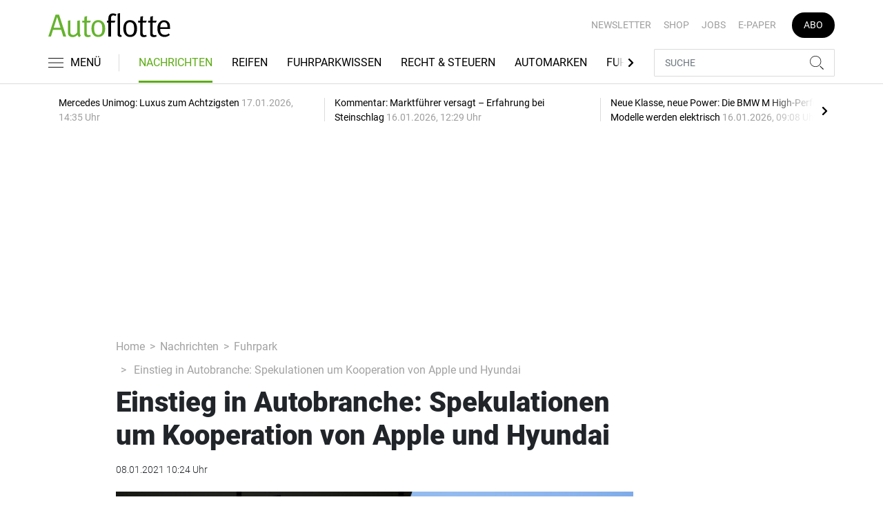

--- FILE ---
content_type: text/html; charset=UTF-8
request_url: https://www.autoflotte.de/nachrichten/fuhrpark/einstieg-in-autobranche-spekulationen-um-kooperation-von-apple-und-hyundai-3071948
body_size: 26641
content:
<!DOCTYPE html>
<html lang="de">
<head><meta charset="utf-8">
    <link rel="preconnect" href="//api.usercentrics.eu">
    <link rel="preconnect" href="//app.usercentrics.eu">
    <link rel="preconnect" href="https://cp.autoflotte.de">
    <link rel="preconnect" href="https://cdn.autoflotte.de">
    <title>Einstieg in Autobranche: Spekulationen um Kooperation von Apple und Hyundai</title>
    <meta name="viewport" content="width=device-width, initial-scale=1, minimum-scale=1, maximum-scale=3.0, user-scalable=yes">
    <meta name="description" content="Seit Jahren wird diskutiert, ob und wenn ja wann der Tech-Gigant Apple in den Bau von selbstfahrenden Autos oder die Entwicklung der Technik einsteigt. Nun sorgen Gerüchte um eine Partnerschaft mit Hyundai für Wirbel.">

    <meta rel="dns-prefetch" href="https://cdn.autoflotte.de">
                <link rel="canonical" href="https://www.autohaus.de/nachrichten/einstieg-in-autobranche-spekulationen-um-kooperation-von-apple-und-hyundai-2813049.html">
                <meta name="robots" content="max-image-preview:large">
    
    <link itemprop="url" href="https://www.autoflotte.de/nachrichten/fuhrpark/einstieg-in-autobranche-spekulationen-um-kooperation-von-apple-und-hyundai-3071948">
    <link itemprop="thumbnailUrl" href="https://cdn.autoflotte.de/thumb_1200x675/media/5172/Logo_Apple_und_Hyundai.jpg">    <link itemprop="mainEntityOfPage" href="https://www.autoflotte.de/nachrichten/fuhrpark/einstieg-in-autobranche-spekulationen-um-kooperation-von-apple-und-hyundai-3071948">
    <meta property="og:locale" content="de_DE">
    <meta property="og:type" content="website">
    <meta property="og:title" content="Einstieg in Autobranche: Spekulationen um Kooperation von Apple und Hyundai">
    <meta property="og:description" content="Seit Jahren wird diskutiert, ob und wenn ja wann der Tech-Gigant Apple in den Bau von selbstfahrenden Autos oder die Entwicklung der Technik einsteigt. Nun sorgen Gerüchte um eine Partnerschaft mit Hyundai für Wirbel.">
    <meta property="og:url" content="https://www.autoflotte.de/nachrichten/fuhrpark/einstieg-in-autobranche-spekulationen-um-kooperation-von-apple-und-hyundai-3071948">
    <meta property="og:site_name" content="autoflotte.de">
            <meta property="og:image" content="https://cdn.autoflotte.de/thumb_1200x675/media/5172/Logo_Apple_und_Hyundai.jpg">
        <meta property="og:image:width" content="1200">
        <meta property="og:image:height" content="675">
        <meta name="twitter:card" content="summary_large_image">
    <meta name="twitter:description" content="Seit Jahren wird diskutiert, ob und wenn ja wann der Tech-Gigant Apple in den Bau von selbstfahrenden Autos oder die Entwicklung der Technik einsteigt. Nun sorgen Gerüchte um eine Partnerschaft mit Hyundai für Wirbel.">
    <meta name="twitter:title" content="Einstieg in Autobranche: Spekulationen um Kooperation von Apple und Hyundai">
    <meta name="twitter:image" content="https://cdn.autoflotte.de/thumb_1200x675/media/5172/Logo_Apple_und_Hyundai.jpg">        <link rel="stylesheet" href="/build/styles.9b971c84.css">
    
            <script id="usercentrics-cmp" data-settings-id="1lCioyQWEZutOt"
                src="https://app.usercentrics.eu/browser-ui/latest/loader.js"
                data-tcf-enabled data-suppress-cmp-display >
        </script>
        <script type="text/javascript" charset="UTF-8">
            !function() {
                var cpBaseUrl = 'https://cp.autoflotte.de';
                var cpController = cpBaseUrl + '/now.js';
                var cpPropertyId = '603d116c';

                !function(C,o,n,t,P,a,s){C.CPObject=n,C[n]||(C[n]=function(){
                    for(var e=arguments.length,i=new Array(e),c=0;c<e;c++)i[c]=arguments[c];const[r,u,l]=i;if(C[n].q||(C[n].q=[]),
                        t=Array.prototype.slice.call(arguments,0),!C[n].patched&&("fatal"===r&&u&&(C[n].le=u,
                        Array.prototype.forEach.call(C[n].q,(function(e){"error"===e[0]&&"function"==typeof e[1]&&e[1](u)}))),
                    "error"===r&&"function"==typeof u&&C[n].le&&u(C[n].le),"extension"===r&&u&&l&&"function"==typeof l.init&&(l.init(),
                        l.initialized=!0),"authenticate"===r&&u)){try{
                        P=-1===(o.cookie||"").indexOf("_cpauthhint=")&&!(C.localStorage||{})._cpuser&&-1===C.location.href.toLowerCase().indexOf("cpauthenticated")
                    }catch(e){P=!1}P&&(a={isLoggedIn:function(){return!1},hasValidSubscription:function(){return!1}},
                    "function"==typeof u&&u(null,a),t=["authenticate",null])}C[n].q.push(t)});try{
                    ((s=(o.cookie.split("_cpauthhint=")[1]||"").split(";")[0])?Number(s[1]):NaN)>0&&(o.body?o.body.classList.add("cpauthenticated"):o.addEventListener("DOMContentLoaded",(function(){
                        o.body.classList.add("cpauthenticated")})))}catch(e){}C[n].l=+new Date,C[n].sv=5}(window,document,"cp");

                cp('create', cpPropertyId, {
                    baseUrl: cpBaseUrl
                });

                cp('render', {});
           }()
        </script>
        <script src="https://cp.autoflotte.de/now.js" async fetchPriority="high" onerror="cp('fatal', arguments)"></script>
        <script type="text/plain" data-usercentrics="Google Tag Manager">(function(w,d,s,l,i){w[l]=w[l]||[];w[l].push({'gtm.start':
            new Date().getTime(),event:'gtm.js'});var f=d.getElementsByTagName(s)[0],
            j=d.createElement(s),dl=l!='dataLayer'?'&l='+l:'';j.async=true;j.src=
            'https://www.googletagmanager.com/gtm.js?id='+i+dl;f.parentNode.insertBefore(j,f);
        })(window,document,'script','dataLayer','GTM-KS3TK5K');</script>
        
                    <script >
      window.dataLayer = window.dataLayer || [];
      window.dataLayer.push({
                      'data-iam': 'nachrichten_fuhrpark_detail',
                              'siteId': 3071948,                'mainSection': 'nachrichten',                'subSection': 'fuhrpark',                'tags': "['Apple','Hyundai','Autonomes Fahren','Kooperation','Google','Amazon','Autobranche','Waymo','BMW','Volkswagen','Daimler']"          });
          </script>
    <script type="text/javascript">
        function loadGPTScript() {
                var gads = document.createElement("script");
                gads.async = true;
                gads.src = "https://securepubads.g.doubleclick.net/tag/js/gpt.js";
                gads.onload = function () {
                    if (!window.googletag) window.googletag = { cmd: [] };
                    googletag.cmd = googletag.cmd || [];
                    googletag.cmd.push(function() {
                        window.adslot = {};
                          var mapping1 =
          googletag.sizeMapping()
              .addSize([0, 0], [[300, 100], [300, 50]])
              .addSize([320, 0], [[320, 100], [320, 50], [300, 100], [300, 50]])
              .addSize([488, 0], [[468, 60], [320, 100], [320, 50], [300, 100], [300, 50]])
              .addSize([748, 0], [[728, 90], [468, 60]])
              .addSize([990, 0], [[970, 250], [950, 250], [970, 90], [728, 90], [468, 60]])
              .build();

      var mapping3 =
          googletag.sizeMapping()
              .addSize([0, 0], [])
              .addSize([840, 0], [[160, 600], [120, 600]])
              .addSize([1200, 0], [[300, 600], [160, 600], [120, 600]])
              .build();

      var mapping4 =
          googletag.sizeMapping()
              .addSize([0, 0], [[320, 240], [320, 100], [320, 50], [300, 250], [300, 100], [300, 50]])
              .addSize([840, 0], [[320, 240], [300, 250]])
              .build();

      var mapping5 =
          googletag.sizeMapping()
              .addSize([0, 0], [[300, 250], [300, 100], [300, 50]])
              .addSize([320, 0], [[320, 240], [320, 100], [320, 50], [300, 250], [300, 100], [300, 50]])
              .addSize([488, 0], [[468, 60], [320, 240], [320, 100], [320, 50], [300, 250], [300, 100], [300, 50]])
              .addSize([748, 0], [[728, 90], [468, 60], [320, 240], [300, 250]])
              .addSize([990, 0], [[970, 250], [950, 250], [970, 90], [728, 90], [468, 60], [320, 240], [300, 250]])
              .build();


// /22921118383/GE-B2B-AUTOFLOTTE_2022 - Article - Header Tags

// Adslot 10 - /22921118383/GE-B2B-AUTOFLOTTE_2022 - Article/Top - Non Lazy Loading
      adslot['div-gpt-ad-top-10'] =
          googletag.defineSlot('/22921118383/GE-B2B-AUTOFLOTTE_2022/Article/Top', [[970, 250], [950, 250], [970, 90], [728, 90], [468, 60], [320, 100], [320, 50], [300, 100], [300, 50]], 'div-gpt-ad-top-10')
              .defineSizeMapping(mapping1)
              .addService(googletag.pubads());


// Adslot 21 - /22921118383/GE-B2B-AUTOFLOTTE_2022 - Article/Side - Lazy Loading
      adslot['div-gpt-ad-side-21'] =
          googletag.defineSlot('/22921118383/GE-B2B-AUTOFLOTTE_2022/Article/Side', [[300, 600], [160, 600], [120, 600]], 'div-gpt-ad-side-21')
              .defineSizeMapping(mapping3)
              .addService(googletag.pubads());



// Adslot 40 - /22921118383/GE-B2B-AUTOFLOTTE_2022 - Article/Content2 - Lazy Loading
      adslot['div-gpt-ad-content2-40'] =
          googletag.defineSlot('/22921118383/GE-B2B-AUTOFLOTTE_2022/Article/Content2', [[320, 240], [320, 100], [320, 50], [300, 250], [300, 100], [300, 50]], 'div-gpt-ad-content2-40')
              .defineSizeMapping(mapping4)
              .addService(googletag.pubads());


// Adslot 1 - /22921118383/GE-B2B-AUTOFLOTTE_2022 - Article/Mid1 - Lazy Loading
      adslot['div-gpt-ad-mid1-1'] =
          googletag.defineSlot('/22921118383/GE-B2B-AUTOFLOTTE_2022/Article/Mid1', [[970, 250], [950, 250], [970, 90], [728, 90], [468, 60], [320, 240], [320, 100], [320, 50], [300, 250], [300, 100], [300, 50]], 'div-gpt-ad-mid1-1')
              .defineSizeMapping(mapping5)
              .addService(googletag.pubads());


// Adslot 2 - /22921118383/GE-B2B-AUTOFLOTTE_2022 - Article/Mid2 - Lazy Loading
      adslot['div-gpt-ad-mid2-2'] =
          googletag.defineSlot('/22921118383/GE-B2B-AUTOFLOTTE_2022/Article/Mid2', [[970, 250], [950, 250], [970, 90], [728, 90], [468, 60], [320, 240], [320, 100], [320, 50], [300, 250], [300, 100], [300, 50]], 'div-gpt-ad-mid2-2')
              .defineSizeMapping(mapping5)
              .addService(googletag.pubads());


// Adslot 3 - /22921118383/GE-B2B-AUTOFLOTTE_2022 - Article/Mid3 - Lazy Loading
      adslot['div-gpt-ad-mid3-3'] =
          googletag.defineSlot('/22921118383/GE-B2B-AUTOFLOTTE_2022/Article/Mid3', [[970, 250], [950, 250], [970, 90], [728, 90], [468, 60], [320, 240], [320, 100], [320, 50], [300, 250], [300, 100], [300, 50]], 'div-gpt-ad-mid3-3')
              .defineSizeMapping(mapping5)
              .addService(googletag.pubads());


// Adslot 4 - /22921118383/GE-B2B-AUTOFLOTTE_2022 - Article/Mid4 - Lazy Loading
      adslot['div-gpt-ad-mid4-4'] =
          googletag.defineSlot('/22921118383/GE-B2B-AUTOFLOTTE_2022/Article/Mid4', [[970, 250], [950, 250], [970, 90], [728, 90], [468, 60], [320, 240], [320, 100], [320, 50], [300, 250], [300, 100], [300, 50]], 'div-gpt-ad-mid4-4')
              .defineSizeMapping(mapping5)
              .addService(googletag.pubads());


// Adslot 5 - /22921118383/GE-B2B-AUTOFLOTTE_2022 - Article/Mid5 - Lazy Loading
      adslot['div-gpt-ad-mid5-5'] =
          googletag.defineSlot('/22921118383/GE-B2B-AUTOFLOTTE_2022/Article/Mid5', [[970, 250], [950, 250], [970, 90], [728, 90], [468, 60], [320, 240], [320, 100], [320, 50], [300, 250], [300, 100], [300, 50]], 'div-gpt-ad-mid5-5')
              .defineSizeMapping(mapping5)
              .addService(googletag.pubads());


        googletag.pubads().setTargeting('mainsection','nachrichten');
googletag.pubads().setTargeting('subsection','fuhrpark');
googletag.pubads().setTargeting('siteID','3071948');
googletag.pubads().setTargeting('keywords',[['Apple','Hyundai','Autonomes Fahren','Kooperation','Google','Amazon','Autobranche','Waymo','BMW','Volkswagen','Daimler']]);



    googletag.pubads().enableSingleRequest();
    googletag.pubads().collapseEmptyDivs();
    googletag.pubads().disableInitialLoad();
    googletag.enableServices();

    googletag.pubads().refresh([adslot['div-gpt-ad-top-10']], {changeCorrelator: false}); // load this adcall without lazy

    var LazyLoading_Tag_IDs = 'div-gpt-ad-side-21, div-gpt-ad-content2-40, div-gpt-ad-mid1-1, div-gpt-ad-mid2-2, div-gpt-ad-mid3-3, div-gpt-ad-mid4-4, div-gpt-ad-mid5-5';
                                        let observer = new IntersectionObserver((entries) => {
                        entries.forEach(entry => {
                            let adId = entry.target.id;
                            if (entry.isIntersecting && !entry.target.dataset.isCalled && adslot[adId]) {
                                entry.target.dataset.isCalled = true;
                                googletag.cmd.push(function() {
                                    googletag.pubads().refresh([adslot[adId]], {changeCorrelator: false});
                                });
                                                            }
                        });
                    }, { rootMargin: "500px" });
                                        if (LazyLoading_Tag_IDs) {
                        LazyLoading_Tag_IDs.replace(/\s/g, '').split(',').forEach(id => {
                            let el = document.getElementById(id);
                            if (el) observer.observe(el);
                        });
                    } else {
                        console.warn("Keine LazyLoading-Anzeigen gefunden.");
                    }
                });             };             document.head.appendChild(gads);
        }
        window.addEventListener("ucEvent", function (e) {
            if (e.detail && e.detail.event === "consent_status" && e.detail['Google Ads'] === true) {
                if ("requestIdleCallback" in window) {
                    requestIdleCallback(loadGPTScript, { timeout: 1000 });
                } else {
                    setTimeout(loadGPTScript, 500);                 }
            }
        });
    </script>
        <script type="application/ld+json">
    {
        "@context": "https://schema.org",
        "@type": "NewsArticle",
        "url": "https://www.autoflotte.de/nachrichten/fuhrpark/einstieg-in-autobranche-spekulationen-um-kooperation-von-apple-und-hyundai-3071948",
                    "author": {
                "@type": "Organization",
                "name": "AUTOFLOTTE, TECVIA GmbH",
                "url": "https://www.autoflotte.de"
            },
                        "publisher": {
                "@type": "Organization",
                "name": "AUTOFLOTTE, TECVIA GmbH",
                "logo": "https://www.autoflotte.de/build/images/tpl/Af-Logo.png"
            },
        "headline": "Einstieg in Autobranche: Spekulationen um Kooperation von Apple und Hyundai",
        "mainEntityOfPage": "https://www.autoflotte.de/nachrichten/fuhrpark/einstieg-in-autobranche-spekulationen-um-kooperation-von-apple-und-hyundai-3071948",
        "abstract": "Seit Jahren wird diskutiert, ob und wenn ja wann der Tech-Gigant Apple in den Bau von selbstfahrenden Autos oder die Entwicklung der Technik einsteigt. Nun sorgen Ger\u00fcchte um eine Partnerschaft mit Hyundai f\u00fcr Wirbel.",
        "description": "Seit Jahren wird diskutiert, ob und wenn ja wann der Tech-Gigant Apple in den Bau von selbstfahrenden Autos oder die Entwicklung der Technik einsteigt. Nun sorgen Ger\u00fcchte um eine Partnerschaft mit Hyundai f\u00fcr Wirbel.",
        "articleBody": "Aufregung um eine m\u00f6gliche Partnerschaft zwischen dem US-Techriesen Apple und dem Autokonzern Hyundai: Nach einem Bericht der Nachrichtenagentur Bloomberg, in dem die S\u00fcdkoreaner Gespr\u00e4che der beiden Unternehmen best\u00e4tigten, schossen die Aktien von Hyundai an der B\u00f6rse in Seoul um fast ein Viertel in die H\u00f6he. Dann ruderte Hyundai \u00f6ffentlich zur\u00fcck: Man sei von verschiedenen Firmen um Gespr\u00e4che gebeten worden, was die Entwicklung autonom fahrender Elektroautos betreffe. Die Diskussionen seien in einem fr\u00fchen Stadium, Entscheidungen gebe es keine. Von Apple als konkretem m\u00f6glichen Partner war dagegen keine Rede mehr. Die Euphorie der Anleger des VW-Rivalen konnte das nur wenig bremsen, die Hyundai-Aktie beendete den Handel mit gut 19 Prozent im Plus. Der B\u00f6rsenwert des Konzerns stieg damit auf 55,7 Billionen s\u00fcdkoreanische Won (41,6 Mrd Euro) - ein Anstieg von umgerechnet 6,6 Milliarden Euro. Zuvor hatte die Wirtschaftszeitung Korea Economic Daily in ihrem TV-Sender berichtet, dass Apple bei der Entwicklung und dem Bau eines selbstfahrenden Elektroautos mit Hyundai zusammenarbeiten wolle. Dem Bericht zufolge peilt Apple die Markteinf\u00fchrung des Autos im Jahr 2027 an. In den vergangenen Wochen hatte es wieder vermehrt Ger\u00fcchte und Spekulationen \u00fcber ein Apple-Auto gegeben. Einstieg von Apple in die Autobranche seit langem erwartet Apple gilt in seinen Gesch\u00e4ftsbeziehungen als \u00e4u\u00dferst sensibel, wenn Zulieferer oder Partner den Konzern \u00f6ffentlich etwa als Kunden nennen wollen. Bei bedeutenden Kooperationen werden Gespr\u00e4che \u00fcber Vertr\u00e4ge und Partnerschaften ohnehin eher hinter verschlossenen T\u00fcren gef\u00fchrt, ohne Verhandlungspartner explizit zu benennen, bevor Ergebnisse bekanntgegeben werden. Ein m\u00f6glicher Einstieg von Apple in den Bau von Autos oder die Entwicklung der Technik daf\u00fcr wird von der Branche seit Jahren genau beobachtet. Angesichts der Gr\u00f6\u00dfe und Finanzkraft sowie der Entwicklungsressourcen k\u00f6nnte ein Einstieg der Kalifornier die Industrie umw\u00e4lzen, sch\u00e4tzen Experten. Fraglich ist jedoch, ob Apple tats\u00e4chlich auch selbst oder \u00fcber Partnerschaften in den eigentlichen Bau einsteigen w\u00fcrde oder nur Software und weitere Technologie beisteuern w\u00fcrde. Nicht der einzige Tech-Konzern mit Auto-Ambitionen Apple w\u00e4re nicht der erste Tech-Konzern mit Bestrebungen in der Autowelt. Die Google-Schwester Waymo gilt bis dato als f\u00fchrend bei der Entwicklung von Software f\u00fcr selbstfahrende Autos. Der Einzelhandels- und Cloudservice-Riese Amazon hat in dem Bereich in das Start-Up Aurora investiert und den Roboterauto-Entwickler Zoox \u00fcbernommen. Der Fahrdienstvermittler Uber stieg hingegen k\u00fcrzlich aus der Roboauto-Entwicklung aus und verkaufte seine Sparte an Aurora. Die Entwicklung der Technik f\u00fcr autonomes Fahren gilt als sehr kostspielig und zeitaufwendig. Volkswagen investierte Milliarden, um sich mit dem US-Autobauer Ford beim Entwickler Argo AI zu verb\u00fcnden. Daimler setzt auf eine Zusammenarbeit mit dem US-Chipspezialisten Nvidia, BMW arbeitet mit Intel und dessen Kamerasoftware-Spezialist Mobileye an entsprechenden Systemen. (dpa)",
        "image":[
          {"@type":"ImageObject","url":"https://cdn.autoflotte.de/thumb_1200x675/media/5172/Logo_Apple_und_Hyundai.jpg","width":"1280","height":"675","name":"Logo Apple und Hyundai"},
          {"@type":"ImageObject","url":"https://cdn.autoflotte.de/thumb_675x675/media/5172/Logo_Apple_und_Hyundai.jpg","width":"675","height":"675","name":"Logo Apple und Hyundai"}
        ],
                "datePublished":"2021-01-08T10:24:00+01:00",
        "keywords": "Apple,Hyundai,Autonomes Fahren,Kooperation,Google,Amazon,Autobranche,Waymo,BMW,Volkswagen,Daimler",
        "dateModified": "2025-05-02T10:15:22+02:00"
    }
</script></head>
<body data-sticky-header-class="sticky" id="body">
<header class="header">
    <div class="container container--full-width-phone header__container">
        <div class="header__top hidden-phone">
            <div class="row align-items-center">
                <div class="col-auto">
                                        <a class="logo" href="/" title="Autoflotte | Das News- und Nachrichten-Portal für Ihr Auto und Flottenmanagement. Ob Firmenwagen, Leasing oder Tankkarte. Hier gestalten Sie Ihren Fuhrpark neu"><img  src="/build/images/tpl/Af-Logo.svg" class="logo__img" width="230" height="45" alt="Autoflotte | Das News- und Nachrichten-Portal für Ihr Auto und Flottenmanagement. Ob Firmenwagen, Leasing oder Tankkarte. Hier gestalten Sie Ihren Fuhrpark neu" title="Autoflotte | Das News- und Nachrichten-Portal für Ihr Auto und Flottenmanagement. Ob Firmenwagen, Leasing oder Tankkarte. Hier gestalten Sie Ihren Fuhrpark neu">
                    </a>
                </div>
                <div class="col">
                            <ul class="secondary-nav">
            
                <li class="first">        <a href="https://newsletter.tecvia.com/af_afa?utm_campaign=af-newsletter&amp;utm_source=autoflotte&amp;utm_medium=website" target="_blank" title="Newsletter" data-analytics-label="nav-service" data-tracking="3069468">Newsletter</a>        
    </li>

    
                <li>        <a href="https://www.auto-business-shop.de/?utm_source=Autoflotte+Website&amp;utm_medium=CTA" target="_blank" title="Shop" data-analytics-label="nav-service" data-tracking="3069471">Shop</a>        
    </li>

    
                <li>        <a href="https://autojob.de/?utm_source=Autoflotte-referrer&amp;utm_medium=website&amp;utm_campaign=AF-Website-Servicenavi" target="_blank" title="Jobs" data-analytics-label="nav-service" data-tracking="3069472">Jobs</a>        
    </li>

    
                <li>        <a href="https://digital.autoflotte.de" target="_blank" title="E-Paper" data-analytics-label="nav-service" data-tracking="3069475">E-Paper</a>        
    </li>

    
                <li class="last">        <a href="https://www.auto-business-shop.de/shop/magazine-und-portale/autoflotte-freiabo.html?utm_source=Autoflotte+Website&amp;utm_medium=CTA&amp;utm_campaign=AF+Freiabo" target="_blank" title="Abo" class="abo-link" data-analytics-label="nav-service" data-tracking="3069470">Abo</a>        
    </li>


    </ul>

                </div>
            </div>
        </div>
        <div class="header__bottom">
            <div class="row align-items-center justify-content-between flex-nowrap">
                <div class="col-md-auto z-1">
                    <div class="row flex-nowrap">
                        <div class="col-auto header__col-left">
                                <button class="navbar-toggler pl-0" title="Menu öffnen und schließen" type="button"
                                    data-toggle-class="active" data-target="#main-menu" data-toggle-class-2="modal-open"
                                    data-target-2="#body">
                                <svg class="navbar-toggler__icon bars icon-left">
                                    <use xlink:href="/build/spritemap.be3395b7f73ec45ec42d.svg#bars-thin"></use>
                                </svg>
                                <span class="navbar-toggler__text hide-sticky">MENÜ</span>
                            </button>
                        </div>
                        <div class="col-md-auto px-0 text-center text-md-left">
                                                            <a class="logo show-sticky" href="/" title="Autoflotte | Das News- und Nachrichten-Portal für Ihr Auto und Flottenmanagement. Ob Firmenwagen, Leasing oder Tankkarte. Hier gestalten Sie Ihren Fuhrpark neu"><img  src="/build/images/tpl/Af-Logo.svg" class="logo__img" width="155" height="30" alt="Autoflotte | Das News- und Nachrichten-Portal für Ihr Auto und Flottenmanagement. Ob Firmenwagen, Leasing oder Tankkarte. Hier gestalten Sie Ihren Fuhrpark neu" title="Autoflotte | Das News- und Nachrichten-Portal für Ihr Auto und Flottenmanagement. Ob Firmenwagen, Leasing oder Tankkarte. Hier gestalten Sie Ihren Fuhrpark neu">
                            </a>
                        </div>
                    </div>
                </div>
                <div class="col-md desktop-nav-column header__col-divider-not-sticky">
                    <div class="desktop-nav">
                        <button class="desktop-nav__scroll-prev" id="desktop-nav-prev">
                            <svg>
                                <use xlink:href="/build/spritemap.be3395b7f73ec45ec42d.svg#chevron-left"></use>
                            </svg>
                        </button>
                        <div class="desktop-nav__scroll" id="desktop-nav-scroll">
                                        <ul class="desktop-nav__list" id="desktop-nav-list">
            
                            <li class="current_ancestor first">        <a href="/nachrichten" title="Nachrichten" data-analytics-label="nav-main" data-tracking="3069437" class="has-children">Nachrichten</a>                <ul class="menu_level_1">
            
                <li class="current first">        <a href="/nachrichten/fuhrpark" title="Fuhrpark" data-analytics-label="nav-main" data-tracking="3069438">Fuhrpark</a>        
    </li>

    
                <li>        <a href="/nachrichten/autohersteller" title="Autohersteller" data-analytics-label="nav-main" data-tracking="3069439">Autohersteller</a>        
    </li>

    
                <li class="last">        <a href="/nachrichten/fahrberichte" title="Fahrberichte" data-analytics-label="nav-main" data-tracking="3069440">Fahrberichte</a>        
    </li>


    </ul>

    </li>

    
                <li>        <a href="/reifen" title="Reifen" data-analytics-label="nav-main" data-tracking="3516332">Reifen</a>        
    </li>

    
                            <li>        <a href="/fuhrparkwissen" title="Fuhrparkwissen" data-analytics-label="nav-main" data-tracking="3453309" class="has-children">Fuhrparkwissen</a>                <ul class="menu_level_1">
            
                <li class="first">        <a href="/fuhrparkwissen/fuhrparkmangement" title="Fuhrparkmangement" data-analytics-label="nav-main" data-tracking="3453310">Fuhrparkmangement</a>        
    </li>

    
                <li>        <a href="/fuhrparkwissen/fuhrparkrecht" title="Fuhrparkrecht" data-analytics-label="nav-main" data-tracking="3453312">Fuhrparkrecht</a>        
    </li>

    
                <li>        <a href="/fuhrparkwissen/fuehrerscheinkontrolle" title="Führerscheinkontrolle" data-analytics-label="nav-main" data-tracking="3453313">Führerscheinkontrolle</a>        
    </li>

    
                <li>        <a href="/fuhrparkwissen/fahrerunterweisung" title="Fahrerunterweisung" data-analytics-label="nav-main" data-tracking="3453314">Fahrerunterweisung</a>        
    </li>

    
                <li>        <a href="/fuhrparkwissen/flottenversicherung" title="Flottenversicherung" data-analytics-label="nav-main" data-tracking="3453315">Flottenversicherung</a>        
    </li>

    
                <li>        <a href="/fuhrparkwissen/uvv-und-dgvu" title="UVV und DGVU" data-analytics-label="nav-main" data-tracking="3453316">UVV und DGVU</a>        
    </li>

    
                <li>        <a href="/fuhrparkwissen/fuhrpark-elektrifizieren" title="Fuhrpark elektrifizieren" data-analytics-label="nav-main" data-tracking="3453317">Fuhrpark elektrifizieren</a>        
    </li>

    
                <li class="last">        <a href="/fuhrparkwissen/fuhrparkportraits" title="Fuhrparkportraits" data-analytics-label="nav-main" data-tracking="3453318">Fuhrparkportraits</a>        
    </li>


    </ul>

    </li>

    
                <li>        <a href="/recht-steuern" title="Recht &amp; Steuern" data-analytics-label="nav-main" data-tracking="3069441">Recht & Steuern</a>        
    </li>

    
                <li>        <a href="/automarken" title="Automarken" data-analytics-label="nav-main" data-tracking="3069443">Automarken</a>        
    </li>

    
                            <li>        <a href="/fuhrpark-tools" title="Fuhrpark-Tools" data-analytics-label="nav-main" data-tracking="3069449" class="has-children">Fuhrpark-Tools</a>                <ul class="menu_level_1">
            
                <li class="first">        <a href="https://fahrerunterweisung.autoflotte.de" target="_blank" title="Fahrerunterweisung" data-analytics-label="nav-main" data-tracking="3069452">Fahrerunterweisung</a>        
    </li>

    
                <li>        <a href="/fuhrpark-tools/firmenwagenrechner-2025" title="Firmenwagenrechner 2025" data-analytics-label="nav-main" data-tracking="3069453">Firmenwagenrechner 2025</a>        
    </li>

    
                <li>        <a href="https://www.dat.de/gebrauchtfahrzeugwerte#/start" target="_blank" title="Gebrauchtfahrzeugwerte" data-analytics-label="nav-main" data-tracking="3069454">Gebrauchtfahrzeugwerte</a>        
    </li>

    
                <li>        <a href="/fuhrpark-tools/werkstattboerse" title="Werkstattbörse" data-analytics-label="nav-main" data-tracking="3069455">Werkstattbörse</a>        
    </li>

    
                <li class="last">        <a href="/fuhrpark-tools/bussgeldkatalog" title="Bußgeldkatalog" data-analytics-label="nav-main" data-tracking="3069456">Bußgeldkatalog</a>        
    </li>


    </ul>

    </li>

    
                <li>        <a href="/events" title="Events" data-analytics-label="nav-main" data-tracking="3069457">Events</a>        
    </li>

    
                            <li>        <a href="/flottenloesungen" title="Flottenlösungen" data-analytics-label="nav-main" data-tracking="3069458" class="has-children">Flottenlösungen</a>                <ul class="menu_level_1">
            
                <li class="first">        <a href="/flottenloesungen/service" title="Service" data-analytics-label="nav-main" data-tracking="3069459">Service</a>        
    </li>

    
                <li class="last">        <a href="/flottenloesungen/preise" title="Preise" data-analytics-label="nav-main" data-tracking="3069460">Preise</a>        
    </li>


    </ul>

    </li>

    
                <li class="last">        <a href="/mediathek" title="Mediathek" data-analytics-label="nav-main" data-tracking="3069464">Mediathek</a>        
    </li>


    </ul>

                        </div>
                        <button class="desktop-nav__scroll-next" id="desktop-nav-next">
                            <svg>
                                <use xlink:href="/build/spritemap.be3395b7f73ec45ec42d.svg#chevron-right"></use>
                            </svg>
                        </button>
                    </div>
                </div>
                <div class="col-md-auto col-3 z-1 pl-0 header__col-divider-sticky header__col-right">

                    <div class="row no-gutters align-items-center flex-nowrap">
                        <div class="col-auto">

                            <div class="row flex-nowrap align-items-center no-gutters">

                                <!-- Search -->
                                <div class="col search-collapse active" id="search">
                                    <form class="search-form" action="/suche">
                                        <input class="search-form__input form-control" name="searchterm" type="search"
                                               placeholder="SUCHE">
                                        <button class="search-form__btn btn" type="submit">
                                            <svg class="navbar-toggler__icon search">
                                                <use xlink:href="/build/spritemap.be3395b7f73ec45ec42d.svg#search-thin"></use>
                                            </svg>
                                        </button>
                                    </form>
                                </div>
                                <div class="col-auto">
                                    <button class="navbar-toggler search-toggler active" title="Suche öffnen und schließen"
                                            type="button" id="search-toggler" data-toggle-class="active" data-target="#search"
                                            data-toggle-class-2="active" data-target-2="#search-toggler">
                                        <span class="search-toggler__open-search">
												<svg class="navbar-toggler__icon search">
													<use xlink:href="/build/spritemap.be3395b7f73ec45ec42d.svg#search-thin"></use>
												</svg>
											</span>
                                        <span class="search-toggler__close-search">
												<svg class="navbar-toggler__icon search">
													<use xlink:href="/build/spritemap.be3395b7f73ec45ec42d.svg#times-thin"></use>
												</svg>
											</span>
                                    </button>
                                </div>
                            </div>

                        </div>
                    </div>
                </div>
            </div>
        </div>
    </div>
    <div class="nav-block" id="main-menu">
        <!-- Header -->
        <div class="nav-block__header">
            <!-- Close Button -->
            <button class="nav-block__close btn btn--close" title="Menu schließen" type="button" data-toggle-class="active"
                    data-target="#main-menu" data-toggle-class-2="modal-open" data-target-2="#body">
                <svg>
                    <use xlink:href="/build/spritemap.be3395b7f73ec45ec42d.svg#times-medium"></use>
                </svg>
            </button>
        </div>
        <!-- Scrollable Content -->
        <div class="nav-block__content">
            <div class="nav-block__container">
                                                    <a href="https://www.auto-business-shop.de/shop/magazine-und-portale/autoflotte-freiabo.html?utm_source=Autoflotte+Website&amp;utm_medium=CTA&amp;utm_campaign=AF+Freiabo" target="_blank" title="Abo" class="abo-link mb-5">Abo</a>
                <br>
                                <form class="search-form mb-4" action="/suche">
                    <input class="search-form__input form-control" name="searchterm" type="search" placeholder="SUCHE">
                    <button class="search-form__btn btn" type="submit">
                        <svg class="navbar-toggler__icon search">
                            <use xlink:href="/build/spritemap.be3395b7f73ec45ec42d.svg#search-thin"></use>
                        </svg>
                    </button>
                </form>
                <!-- Main Nav -->
                        <ul class="main-nav">
                        
                                                            <li class="current_ancestor first">                <a href="/nachrichten" title="Nachrichten" data-analytics-label="nav-burger" data-tracking="3069437" class="has-children">Nachrichten</a>                            <div class="main-nav__collapse-toggler" data-toggle="collapse-next">
                    <svg>
                        <use xlink:href="/build/spritemap.be3395b7f73ec45ec42d.svg#chevron-down"></use>
                    </svg>
                </div>
                                            <ul class="collapse">
                        
                                        <li class="current first">                <a href="/nachrichten/fuhrpark" title="Fuhrpark" data-analytics-label="nav-burger" data-tracking="3069438">Fuhrpark</a>                                    
        </li>
    
                
                                        <li>                <a href="/nachrichten/autohersteller" title="Autohersteller" data-analytics-label="nav-burger" data-tracking="3069439">Autohersteller</a>                                    
        </li>
    
                
                                        <li class="last">                <a href="/nachrichten/fahrberichte" title="Fahrberichte" data-analytics-label="nav-burger" data-tracking="3069440">Fahrberichte</a>                                    
        </li>
    

    </ul>

        </li>
    
                
                                        <li>                <a href="/reifen" title="Reifen" data-analytics-label="nav-burger" data-tracking="3516332">Reifen</a>                                    
        </li>
    
                
                                                            <li>                <a href="/fuhrparkwissen" title="Fuhrparkwissen" data-analytics-label="nav-burger" data-tracking="3453309" class="has-children">Fuhrparkwissen</a>                            <div class="main-nav__collapse-toggler" data-toggle="collapse-next">
                    <svg>
                        <use xlink:href="/build/spritemap.be3395b7f73ec45ec42d.svg#chevron-down"></use>
                    </svg>
                </div>
                                            <ul class="collapse">
                        
                                        <li class="first">                <a href="/fuhrparkwissen/fuhrparkmangement" title="Fuhrparkmangement" data-analytics-label="nav-burger" data-tracking="3453310">Fuhrparkmangement</a>                                    
        </li>
    
                
                                        <li>                <a href="/fuhrparkwissen/fuhrparkrecht" title="Fuhrparkrecht" data-analytics-label="nav-burger" data-tracking="3453312">Fuhrparkrecht</a>                                    
        </li>
    
                
                                        <li>                <a href="/fuhrparkwissen/fuehrerscheinkontrolle" title="Führerscheinkontrolle" data-analytics-label="nav-burger" data-tracking="3453313">Führerscheinkontrolle</a>                                    
        </li>
    
                
                                        <li>                <a href="/fuhrparkwissen/fahrerunterweisung" title="Fahrerunterweisung" data-analytics-label="nav-burger" data-tracking="3453314">Fahrerunterweisung</a>                                    
        </li>
    
                
                                        <li>                <a href="/fuhrparkwissen/flottenversicherung" title="Flottenversicherung" data-analytics-label="nav-burger" data-tracking="3453315">Flottenversicherung</a>                                    
        </li>
    
                
                                        <li>                <a href="/fuhrparkwissen/uvv-und-dgvu" title="UVV und DGVU" data-analytics-label="nav-burger" data-tracking="3453316">UVV und DGVU</a>                                    
        </li>
    
                
                                        <li>                <a href="/fuhrparkwissen/fuhrpark-elektrifizieren" title="Fuhrpark elektrifizieren" data-analytics-label="nav-burger" data-tracking="3453317">Fuhrpark elektrifizieren</a>                                    
        </li>
    
                
                                        <li class="last">                <a href="/fuhrparkwissen/fuhrparkportraits" title="Fuhrparkportraits" data-analytics-label="nav-burger" data-tracking="3453318">Fuhrparkportraits</a>                                    
        </li>
    

    </ul>

        </li>
    
                
                                        <li>                <a href="/recht-steuern" title="Recht &amp; Steuern" data-analytics-label="nav-burger" data-tracking="3069441">Recht & Steuern</a>                                    
        </li>
    
                
                                        <li>                <a href="/automarken" title="Automarken" data-analytics-label="nav-burger" data-tracking="3069443">Automarken</a>                                    
        </li>
    
                
                                                            <li>                <a href="/fuhrpark-tools" title="Fuhrpark-Tools" data-analytics-label="nav-burger" data-tracking="3069449" class="has-children">Fuhrpark-Tools</a>                            <div class="main-nav__collapse-toggler" data-toggle="collapse-next">
                    <svg>
                        <use xlink:href="/build/spritemap.be3395b7f73ec45ec42d.svg#chevron-down"></use>
                    </svg>
                </div>
                                            <ul class="collapse">
                        
                                        <li class="first">                <a href="https://fahrerunterweisung.autoflotte.de" target="_blank" title="Fahrerunterweisung" data-analytics-label="nav-burger" data-tracking="3069452">Fahrerunterweisung</a>                                    
        </li>
    
                
                                        <li>                <a href="/fuhrpark-tools/firmenwagenrechner-2025" title="Firmenwagenrechner 2025" data-analytics-label="nav-burger" data-tracking="3069453">Firmenwagenrechner 2025</a>                                    
        </li>
    
                
                                        <li>                <a href="https://www.dat.de/gebrauchtfahrzeugwerte#/start" target="_blank" title="Gebrauchtfahrzeugwerte" data-analytics-label="nav-burger" data-tracking="3069454">Gebrauchtfahrzeugwerte</a>                                    
        </li>
    
                
                                        <li>                <a href="/fuhrpark-tools/werkstattboerse" title="Werkstattbörse" data-analytics-label="nav-burger" data-tracking="3069455">Werkstattbörse</a>                                    
        </li>
    
                
                                        <li class="last">                <a href="/fuhrpark-tools/bussgeldkatalog" title="Bußgeldkatalog" data-analytics-label="nav-burger" data-tracking="3069456">Bußgeldkatalog</a>                                    
        </li>
    

    </ul>

        </li>
    
                
                                        <li>                <a href="/events" title="Events" data-analytics-label="nav-burger" data-tracking="3069457">Events</a>                                    
        </li>
    
                
                                                            <li>                <a href="/flottenloesungen" title="Flottenlösungen" data-analytics-label="nav-burger" data-tracking="3069458" class="has-children">Flottenlösungen</a>                            <div class="main-nav__collapse-toggler" data-toggle="collapse-next">
                    <svg>
                        <use xlink:href="/build/spritemap.be3395b7f73ec45ec42d.svg#chevron-down"></use>
                    </svg>
                </div>
                                            <ul class="collapse">
                        
                                        <li class="first">                <a href="/flottenloesungen/service" title="Service" data-analytics-label="nav-burger" data-tracking="3069459">Service</a>                                    
        </li>
    
                
                                        <li class="last">                <a href="/flottenloesungen/preise" title="Preise" data-analytics-label="nav-burger" data-tracking="3069460">Preise</a>                                    
        </li>
    

    </ul>

        </li>
    
                
                                        <li class="last">                <a href="/mediathek" title="Mediathek" data-analytics-label="nav-burger" data-tracking="3069464">Mediathek</a>                                    
        </li>
    

    </ul>

            </div>
                    <ul class="secondary-nav-side nav-block__container">
            
                <li class="first">        <a href="https://newsletter.tecvia.com/af_afa?utm_campaign=af-newsletter&amp;utm_source=autoflotte&amp;utm_medium=website" target="_blank" title="Newsletter" data-analytics-label="nav-burger" data-tracking="3069468">Newsletter</a>        
    </li>

    
                <li>        <a href="https://www.auto-business-shop.de/?utm_source=Autoflotte+Website&amp;utm_medium=CTA" target="_blank" title="Shop" data-analytics-label="nav-burger" data-tracking="3069471">Shop</a>        
    </li>

    
                <li>        <a href="https://autojob.de/?utm_source=Autoflotte-referrer&amp;utm_medium=website&amp;utm_campaign=AF-Website-Servicenavi" target="_blank" title="Jobs" data-analytics-label="nav-burger" data-tracking="3069472">Jobs</a>        
    </li>

    
                <li class="last">        <a href="https://digital.autoflotte.de" target="_blank" title="E-Paper" data-analytics-label="nav-burger" data-tracking="3069475">E-Paper</a>        
    </li>


    </ul>

            <!-- Social -->
            <div class="nav-block__container">
                <ul class="social-nav">
                <li>
        <a href="https://www.youtube.com/channel/UCp0rfevwP0ZY_J33RU6R4DQ/featured" target="_blank" title="youtube">
                <span class="social-nav__icon">
                    <svg width="18" height="13">
                        <use xlink:href="/build/spritemap.be3395b7f73ec45ec42d.svg#youtube"></use>
                    </svg>
                </span>
            Youtube
        </a>
    </li>
                <li>
            <a href="https://www.instagram.com/autoflotte" target="_blank" title="instagram">
                <span class="social-nav__icon">
                    <svg width="18" height="18">
                        <use xlink:href="/build/spritemap.be3395b7f73ec45ec42d.svg#instagram-black"></use>
                    </svg>
                </span>
                Instagram
            </a>
        </li>
                <li>
            <a href="https://www.xing.com/news/pages/autoflotte-708" target="_blank" title="xing">
								<span class="social-nav__icon">
									<svg width="18" height="16">
										<use xlink:href="/build/spritemap.be3395b7f73ec45ec42d.svg#xing"></use>
									</svg>
								</span>
                Xing
            </a>
        </li>
                <li>
            <a href="https://www.linkedin.com/showcase/autoflotte" target="_blank" title="linkedin">
                <span class="social-nav__icon">
                    <svg width="19" height="16">
                        <use xlink:href="/build/spritemap.be3395b7f73ec45ec42d.svg#linkedin-thin"></use>
                    </svg>
                </span>
                Linkedin
            </a>
        </li>
                <li>
            <a href="https://open.spotify.com/playlist/20WeIcOfjfQQjmtHkqleva?si=AEiUtNWrTx2QR-Q-MUng8Q" target="_blank" title="xing">
                <span class="social-nav__icon">
                    <svg width="18" height="18">
                        <use xlink:href="/build/spritemap.be3395b7f73ec45ec42d.svg#spotify"></use>
                    </svg>
                </span>
                Spotify
            </a>
        </li>
    </ul>            </div>

        </div>
    </div>
</header>
<div class="featured-top">
    <div class="container">

        <div class="featured-top__content">

            <!-- Slider -->
            <div class="owl-carousel owl-carousel--item-separator js-featured-slider">
                                <!-- Featured Item -->
                <a class="featured-item" href="/nachrichten/autohersteller/mercedes-unimog-luxus-zum-achtzigsten-3752798">
                    <span class="featured-item__title">
                        Mercedes Unimog: Luxus zum Achtzigsten
                    </span>
                    <span class="featured-item__date">
                        17.01.2026, 14:35 Uhr
						</span>
                </a>
                                <!-- Featured Item -->
                <a class="featured-item" href="/nachrichten/fuhrpark/kommentar-marktfuehrer-versagt-erfahrung-bei-steinschlag-3757767">
                    <span class="featured-item__title">
                        Kommentar: Marktführer versagt – Erfahrung bei Steinschlag
                    </span>
                    <span class="featured-item__date">
                        16.01.2026, 12:29 Uhr
						</span>
                </a>
                                <!-- Featured Item -->
                <a class="featured-item" href="/nachrichten/fuhrpark/neue-klasse-neue-power-die-bmw-m-high-performance-modelle-werden-elektrisch-3756895">
                    <span class="featured-item__title">
                        Neue Klasse, neue Power: Die BMW M High-Performance-Modelle werden elektrisch
                    </span>
                    <span class="featured-item__date">
                        16.01.2026, 09:08 Uhr
						</span>
                </a>
                                <!-- Featured Item -->
                <a class="featured-item" href="/nachrichten/fuhrpark/management-update-bikeleasing-gruppe-holt-vertriebsexpertin-an-bord-3757516">
                    <span class="featured-item__title">
                        Management-Update: Bikeleasing-Gruppe holt Vertriebsexpertin an Bord
                    </span>
                    <span class="featured-item__date">
                        16.01.2026, 06:15 Uhr
						</span>
                </a>
                                <!-- Featured Item -->
                <a class="featured-item" href="/nachrichten/fuhrpark/vmf-vrinssen-folgt-auf-brandl-3757506">
                    <span class="featured-item__title">
                        VMF: Vrinssen folgt auf Brandl
                    </span>
                    <span class="featured-item__date">
                        15.01.2026, 16:44 Uhr
						</span>
                </a>
                
                <!-- Featured Item -->
                <a class="featured-item my-auto" href="/nachrichten">
                    <span class="featured-item__title">
                        Alle Schlagzeilen
                        <svg class="icon-right" width="6" height="12">
                            <use xlink:href="/build/spritemap.be3395b7f73ec45ec42d.svg#chevron-right"></use>
                        </svg>
                    </span>
                </a>

            </div>
        </div>
    </div>
</div>

<div class="section mt-3 mid-ad-section">
    <div class="container ">
        <div class="row">
            <div class="col-12 justify-content-center">
                <div class="text-center ">
        <div class="adspace-top">        <div id="div-gpt-ad-top-10"></div></div></div>            </div>
        </div>
    </div>
</div> <article>
    <div class="section">
        <div class="container">
            <div class="row">
                <div class="col-xl-8 col-lg-10 offset-xl-1">
                    <ul class="breadcrumb">
                        <li class="breadcrumb-item"><a href="/" title="Home">Home</a>
                        </li>
                                                    <li class="breadcrumb-item"><a href="/nachrichten" title="Nachrichten">Nachrichten</a></li>
                                                <li class="breadcrumb-item"><a href="/nachrichten/fuhrpark" title="Fuhrpark">Fuhrpark</a></li>
                        <li class="breadcrumb-item"> Einstieg in Autobranche: Spekulationen um Kooperation von Apple und Hyundai</li>
                    </ul>
                    <div class="subsection">
                                                <h1 class="display-4"><i>Einstieg in Autobranche: Spekulationen um Kooperation von Apple und Hyundai</i></h1>
                        <div class="mb-4">08.01.2021 10:24 Uhr</div>
                        <figure>
                                                            <div class="image-wrapper">
                                                                            <img  src="https://cdn.autoflotte.de/thumb_750x422/media/5172/Logo_Apple_und_Hyundai.jpg" class="img-fluid" width="750" height="422" alt="Logo Apple und Hyundai" title="Einstieg in Autobranche: Spekulationen um Kooperation von Apple und Hyundai">
                                                                        </div>
                                                                                        <figcaption>Spekulationen um eine Kooperation von Apple und Hyundai haben für Aufregung gesorgt.
                                    <div class="color-primary">© Foto: picture alliance / ASSOCIATED PRESS | Matthias Schrader (links); Gelhot / Fotostand / picture alliance (rechts)</div>                                </figcaption>
                                                    </figure>
                        <p class="fw500 text-lg">Seit Jahren wird diskutiert, ob und wenn ja wann der Tech-Gigant Apple in den Bau von selbstfahrenden Autos oder die Entwicklung der Technik einsteigt. Nun sorgen Gerüchte um eine Partnerschaft mit Hyundai für Wirbel.</p>
                            
                                            </div>
                    <div class="row">
                        <div class="col-12">
                            <!--ALL TEXTS LARGER - including headings-->
                            <div class="subsection share-menu">
                                <hr class="bg-primary top">
                                <div class="row">
                                    <div class="col-auto">
                                        <a href="#comments"><svg class="icon-left" width="26" height="28"><use xlink:href="/build/spritemap.be3395b7f73ec45ec42d.svg#comment"></use></svg>Kommentare</a>
                                    </div>
                                    <div class="col-auto mr-auto">
                                        <a href="#" data-toggle="modal" data-target="#sharingModal"><svg class="icon-left" width="21" height="19"><use xlink:href="/build/spritemap.be3395b7f73ec45ec42d.svg#share"></use></svg>Teilen</a>
                                    </div>
                                    <div class="col-auto">
                                        <a href="https://news.google.com/publications/CAAiEIPuh96yRM2dHtXLRYBCvTUqFAgKIhCD7ofeskTNnR7Vy0WAQr01?hl=de&amp;gl=DE&amp;ceid=DE:de"> Folgen auf:<svg class="icon-right" width="21" height="19"><use xlink:href="/build/spritemap.be3395b7f73ec45ec42d.svg#google-news" target="_blank"></use></svg></a>
                                    </div>
                                </div>
                                <hr class="bg-primary bottom">
                                                                <ul class="list-unstyled inline hidden-phone">
                                                                            <li class="mr-2"><a class="color-primary" href="/tag/apple-1609544" title="Apple"><u>#Apple</u></a></li>
                                                                            <li class="mr-2"><a class="color-primary" href="/tag/hyundai-854813" title="Hyundai"><u>#Hyundai</u></a></li>
                                                                            <li class="mr-2"><a class="color-primary" href="/tag/autonomes-fahren-1331404" title="Autonomes Fahren"><u>#Autonomes Fahren</u></a></li>
                                                                            <li class="mr-2"><a class="color-primary" href="/tag/kooperation-1634316" title="Kooperation"><u>#Kooperation</u></a></li>
                                                                            <li class="mr-2"><a class="color-primary" href="/tag/google-1361484" title="Google"><u>#Google</u></a></li>
                                                                            <li class="mr-2"><a class="color-primary" href="/tag/amazon-1966435" title="Amazon"><u>#Amazon</u></a></li>
                                                                            <li class="mr-2"><a class="color-primary" href="/tag/autobranche-1556099" title="Autobranche"><u>#Autobranche</u></a></li>
                                                                            <li class="mr-2"><a class="color-primary" href="/tag/waymo-2226576" title="Waymo"><u>#Waymo</u></a></li>
                                                                            <li class="mr-2"><a class="color-primary" href="/tag/bmw-851829" title="BMW"><u>#BMW</u></a></li>
                                                                            <li class="mr-2"><a class="color-primary" href="/tag/volkswagen-851866" title="Volkswagen"><u>#Volkswagen</u></a></li>
                                                                            <li class="mr-2"><a class="color-primary" href="/tag/daimler-852255" title="Daimler"><u>#Daimler</u></a></li>
                                                                    </ul>
                                                            </div>
                        </div>
                    </div>
                    <div class="row">
                        <div class="col-md-1">
                            <div class="subsection text-sm">
                                <ul class="social-list social-list--sm social-list--in-row-1 justify-content-center mb-0">
                                    <li>
    <a target="_blank" href="https://www.facebook.com/sharer/sharer.php?u=https%3A%2F%2Fwww.autoflotte.de%2Fnachrichten%2Ffuhrpark%2Feinstieg-in-autobranche-spekulationen-um-kooperation-von-apple-und-hyundai-3071948&t=Einstieg%20in%20Autobranche%3A%20Spekulationen%20um%20Kooperation%20von%20Apple%20und%20Hyundai" title="Auf Facebook teilen" target="_blank">
        <svg width="15" height="24">
            <use xlink:href="/build/spritemap.be3395b7f73ec45ec42d.svg#facebook"></use>
        </svg>
    </a>
</li>
<li>
    <a target="_blank" href="http://twitter.com/share?text=Einstieg%20in%20Autobranche%3A%20Spekulationen%20um%20Kooperation%20von%20Apple%20und%20Hyundai&url=https%3A%2F%2Fwww.autoflotte.de%2Fnachrichten%2Ffuhrpark%2Feinstieg-in-autobranche-spekulationen-um-kooperation-von-apple-und-hyundai-3071948" title="Auf Twitter teilen">
        <svg width="21" height="20">
            <use xlink:href="/build/spritemap.be3395b7f73ec45ec42d.svg#x-twitter"></use>
        </svg>
    </a>
</li>
<li>
    <a href="https://www.linkedin.com/shareArticle?title=Einstieg%20in%20Autobranche%3A%20Spekulationen%20um%20Kooperation%20von%20Apple%20und%20Hyundai&url=https%3A%2F%2Fwww.autoflotte.de%2Fnachrichten%2Ffuhrpark%2Feinstieg-in-autobranche-spekulationen-um-kooperation-von-apple-und-hyundai-3071948" title="Auf LinkedIn teilen" target="_blank">
        <svg width="23" height="19">
            <use xlink:href="/build/spritemap.be3395b7f73ec45ec42d.svg#linkedin-thin"></use>
        </svg>
    </a>
</li>
<li>
    <a href="https://www.xing.com/spi/shares/new?url=https%3A%2F%2Fwww.autoflotte.de%2Fnachrichten%2Ffuhrpark%2Feinstieg-in-autobranche-spekulationen-um-kooperation-von-apple-und-hyundai-3071948" title="Auf Xing teilen" target="_blank">
        <svg width="23" height="21">
            <use xlink:href="/build/spritemap.be3395b7f73ec45ec42d.svg#xing"></use>
        </svg>
    </a>
</li>
<li class="d-md-none">
    <a href="whatsapp://send?text=https%3A%2F%2Fwww.autoflotte.de%2Fnachrichten%2Ffuhrpark%2Feinstieg-in-autobranche-spekulationen-um-kooperation-von-apple-und-hyundai-3071948" title="Auf WhatsApp teilen" data-action="share/whatsapp/share">
        <svg width="24" height="24">
            <use xlink:href="/build/spritemap.be3395b7f73ec45ec42d.svg#whats-app"></use>
        </svg>
    </a>
</li>



                                </ul>
                            </div>
                        </div>
                        <div class="col-md-9">
                            <div class="text-lg" id="article-content-wrapper" data-tagids="1609544,854813,1331404,1634316,1361484,1966435,1556099,2226576,851829,851866,852255">
                                                                <div class="ad-side noprint data-nosnippet">
                                                                            <div class="text-center ">
                <div id="div-gpt-ad-side-21"></div></div>                                                                    </div>
                                                                                                    <p>Aufregung um eine m&ouml;gliche Partnerschaft zwischen dem US-Techriesen <a href="/tag/apple-1609544" class="internal-tag" title="Mehr zum Thema Apple">Apple</a> und dem Autokonzern <a href="/tag/hyundai-854813" class="internal-tag" title="Mehr zum Thema Hyundai">Hyundai</a>: Nach einem Bericht der Nachrichtenagentur Bloomberg, in dem die S&uuml;dkoreaner Gespr&auml;che der beiden Unternehmen best&auml;tigten, schossen die Aktien von Hyundai an der <a href="/tag/boerse-1381503" class="internal-tag" title="Mehr zum Thema B&ouml;rse">B&ouml;rse</a> in Seoul um fast ein Viertel in die H&ouml;he. Dann ruderte Hyundai &ouml;ffentlich zur&uuml;ck: Man sei von verschiedenen Firmen um Gespr&auml;che gebeten worden, was die <a href="/tag/entwicklung-2251873" class="internal-tag" title="Mehr zum Thema Entwicklung">Entwicklung</a> autonom fahrender Elektroautos betreffe. Die Diskussionen seien in einem fr&uuml;hen Stadium, Entscheidungen gebe es keine. Von Apple als konkretem m&ouml;glichen Partner war dagegen keine Rede mehr.</p><!--WIDGET_PLACEHOLDER--><p>Die Euphorie der Anleger des VW-Rivalen konnte das nur wenig bremsen, die Hyundai-Aktie beendete den <a href="/tag/handel-2889905" class="internal-tag" title="Mehr zum Thema Handel">Handel</a> mit gut 19 Prozent im Plus. Der B&ouml;rsenwert des Konzerns stieg damit auf 55,7 Billionen s&uuml;dkoreanische Won (41,6 Mrd Euro) - ein Anstieg von umgerechnet 6,6 Milliarden Euro.</p><p>Zuvor hatte die Wirtschaftszeitung Korea Economic Daily in ihrem TV-Sender berichtet, dass Apple bei der Entwicklung und dem Bau eines selbstfahrenden Elektroautos mit Hyundai zusammenarbeiten wolle. Dem Bericht zufolge peilt Apple die Markteinf&uuml;hrung des Autos im Jahr 2027 an. In den vergangenen Wochen hatte es wieder vermehrt Ger&uuml;chte und Spekulationen &uuml;ber ein Apple-Auto gegeben.</p><p><b>Einstieg von Apple in die Autobranche seit langem erwartet</b></p><p>Apple gilt in seinen Gesch&auml;ftsbeziehungen als &auml;u&szlig;erst sensibel, wenn <a href="/tag/zulieferer-2036465" class="internal-tag" title="Mehr zum Thema Zulieferer">Zulieferer</a> oder Partner den Konzern &ouml;ffentlich etwa als Kunden nennen wollen. Bei bedeutenden Kooperationen werden Gespr&auml;che &uuml;ber Vertr&auml;ge und Partnerschaften ohnehin eher hinter verschlossenen T&uuml;ren gef&uuml;hrt, ohne Verhandlungspartner explizit zu benennen, bevor Ergebnisse bekanntgegeben werden.</p><p>Ein m&ouml;glicher Einstieg von Apple in den Bau von Autos oder die Entwicklung der <a href="/tag/technik-1380716" class="internal-tag" title="Mehr zum Thema Technik">Technik</a> daf&uuml;r wird von der Branche seit Jahren genau beobachtet. Angesichts der Gr&ouml;&szlig;e und Finanzkraft sowie der Entwicklungsressourcen k&ouml;nnte ein Einstieg der Kalifornier die Industrie umw&auml;lzen, sch&auml;tzen Experten. Fraglich ist jedoch, ob Apple tats&auml;chlich auch selbst oder &uuml;ber Partnerschaften in den eigentlichen Bau einsteigen w&uuml;rde oder nur <a href="/tag/software-1364707" class="internal-tag" title="Mehr zum Thema Software">Software</a> und weitere <a href="/tag/technologie-1633315" class="internal-tag" title="Mehr zum Thema Technologie">Technologie</a> beisteuern w&uuml;rde.</p><p><b>Nicht der einzige Tech-Konzern mit Auto-Ambitionen</b></p><p>Apple w&auml;re nicht der erste Tech-Konzern mit Bestrebungen in der Autowelt. Die Google-Schwester <a href="/tag/waymo-2226576" class="internal-tag" title="Mehr zum Thema Waymo">Waymo</a> gilt bis dato als f&uuml;hrend bei der Entwicklung von Software f&uuml;r selbstfahrende Autos. Der Einzelhandels- und Cloudservice-Riese <a href="/tag/amazon-1966435" class="internal-tag" title="Mehr zum Thema Amazon">Amazon</a> hat in dem Bereich in das Start-Up Aurora investiert und den Roboterauto-Entwickler Zoox &uuml;bernommen. Der Fahrdienstvermittler <a href="/tag/uber-1801923" class="internal-tag" title="Mehr zum Thema Uber">Uber</a> stieg hingegen k&uuml;rzlich aus der Roboauto-Entwicklung aus und verkaufte seine Sparte an Aurora.</p><p>Die Entwicklung der Technik f&uuml;r autonomes Fahren gilt als sehr kostspielig und zeitaufwendig. <a href="/tag/volkswagen-851866" class="internal-tag" title="Mehr zum Thema Volkswagen">Volkswagen</a> investierte Milliarden, um sich mit dem US-Autobauer <a href="/tag/ford-851867" class="internal-tag" title="Mehr zum Thema Ford">Ford</a> beim Entwickler Argo AI zu verb&uuml;nden. <a href="/tag/daimler-852255" class="internal-tag" title="Mehr zum Thema Daimler">Daimler</a> setzt auf eine Zusammenarbeit mit dem US-Chipspezialisten Nvidia, <a href="/tag/bmw-851829" class="internal-tag" title="Mehr zum Thema BMW">BMW</a> arbeitet mit Intel und dessen Kamerasoftware-Spezialist <a href="/tag/mobileye-1828061" class="internal-tag" title="Mehr zum Thema Mobileye">Mobileye</a> an entsprechenden Systemen. (dpa)</p>
                                                                                                
                                                                <ul>
                                                                    </ul>
                                
                                
                                


    
                                
                                <div class="subsection noprint" data-nosnippet>
                                                                            <div class="text-center article-rectangle-height">
                <div id="div-gpt-ad-content2-40"></div></div>                                                                    </div>
                            </div>
                        </div>
                    </div>
                </div>
            </div>
        </div>
    </div>
 </article>

    <div class="section overflow-hidden">
        <div class="container">
            <div class="row">
                <div class="col-xl-8 offset-xl-1">
                    <div class="row">
                        <div class="col-md-1 d-none d-xl-block"></div>
                        <div class="col-xl-9 col-md-9 mx-md-auto mx-xl-0">
                            <!--ALL TEXTS LARGER - including headings-->
                            <div class="text-lg">
                                
                                                                <!--SOCIAL-LIST-->


                                <div class="row">
                                    <div class="col-12">
                                        <!--ALL TEXTS LARGER - including headings-->
                                        <div class="subsection share-menu large">
                                            <hr class="bg-primary ">
                                            <div class="row">
                                                <div class="col-auto">
                                                    <a href="#comments"><svg class="icon-left" width="26" height="28"><use xlink:href="/build/spritemap.be3395b7f73ec45ec42d.svg#comment"></use></svg>Kommentare</a>
                                                </div>
                                                <div class="col-auto mr-auto">
                                                    <a href="#" data-toggle="modal" data-target="#sharingModal"><svg class="icon-left" width="21" height="19"><use xlink:href="/build/spritemap.be3395b7f73ec45ec42d.svg#share"></use></svg>Teilen</a>
                                                </div>
                                                <div class="col-auto">
                                                    <a class="btn btn--black mb-0" href="/" title="Zur Startseite">ZUR STARTSEITE</a>
                                                </div>
                                            </div>
                                            <hr class="bg-primary">
                                        </div>
                                    </div>
                                </div>
                                                            </div>
                        </div>
                    </div>
                </div>
            </div>
        </div>
    </div>

            <div class="section">
    <div class="container" data-nosnippet>
        <div class="subsection">
            <div class="row align-items-center"> <div class="col-auto"><h3 class="mb-0">HASHTAG</h3></div>
                <div class="col">
                    <hr class="hr-block" />
                </div>
            </div>
        </div>
        <h2 class="display-4"><i><a href="/tag/apple-1609544" title="Apple">#Apple</a></i></h2>
        <div class="row justify-content-center">
                                                <div class="col-md-4 col-sm-6 ">
    <div class="card" data-analytics-teaser-context="tag_box">
        <a class="badge-container" href="/nachrichten/fahrberichte/fahrbericht-bmw-4er-coupe-coupe-mit-eigenleben-3072256" title="Fahrbericht BMW 4er Coupé: Coupé mit Eigenleben">
            <div class="embed-responsive embed-responsive--card">
                                    <img  src="https://cdn.autoflotte.de/thumb_360x203/media/5172/BMW_4er_Fahrbericht.jpg" class="embed-responsive-item card-img" loading="lazy" width="360" height="203" alt="BMW 4er Coupè (2021)" title="Fahrbericht BMW 4er Coupé: Coupé mit Eigenleben">
                    <span class="card__badge badge badge-danger"><svg class="icon-left camera"><use xlink:href="/build/spritemap.be3395b7f73ec45ec42d.svg#camera"></use></svg>Bildergalerie</span>                            </div>
        </a>
        <div class="card-body">
            <div class="meta"><span class="card__date">18.11.2020</span>                <a class="tag" href="/tag/fahrbericht-1370484" title="Fahrbericht">#Fahrbericht</a>
                            </div>
            <h2 class="card-title js-dots h2--lines-3"><a href="/nachrichten/fahrberichte/fahrbericht-bmw-4er-coupe-coupe-mit-eigenleben-3072256" title="Fahrbericht BMW 4er Coupé: Coupé mit Eigenleben">Fahrbericht BMW 4er Coupé: Coupé mit Eigenleben</a></h2>
            <p class="card-text js-dots js-dots--show-read-more text--lines-3"><a class="card-text__link" href="/nachrichten/fahrberichte/fahrbericht-bmw-4er-coupe-coupe-mit-eigenleben-3072256" title="Fahrbericht BMW 4er Coupé: Coupé mit Eigenleben">Früher ließ sich im Rückspiegel eine BMW 3er Limousine nicht von dessen Coupé-Variante unterscheiden. Vorbei. Das 4er Coupé will sich mit mächtiger &quot;Niere&quot;, aber auch mit sportlicherem Fahrverhalten d</a></p>
                                </div>
    </div>
</div>                                    <div class="col-md-4 col-sm-6 ">
    <div class="card" data-analytics-teaser-context="tag_box">
        <a class="badge-container" href="/nachrichten/autohersteller/mustang-mach-e-zugpferd-der-elektro-offensive-3072539" title="Mustang Mach-E: Zugpferd der Elektro-Offensive">
            <div class="embed-responsive embed-responsive--card">
                                    <img  src="https://cdn.autoflotte.de/thumb_360x203/media/5172/Mustang_Mach_E_1.jpg" class="embed-responsive-item card-img" loading="lazy" width="360" height="203" alt="Ford Mustang Mach-E " title="Mustang Mach-E: Zugpferd der Elektro-Offensive">
                    <span class="card__badge badge badge-danger"><svg class="icon-left camera"><use xlink:href="/build/spritemap.be3395b7f73ec45ec42d.svg#camera"></use></svg>Bildergalerie</span>                            </div>
        </a>
        <div class="card-body">
            <div class="meta"><span class="card__date">12.10.2020</span>                <a class="tag" href="/tag/elektroauto-851862" title="Elektroauto">#Elektroauto</a>
                            </div>
            <h2 class="card-title js-dots h2--lines-3"><a href="/nachrichten/autohersteller/mustang-mach-e-zugpferd-der-elektro-offensive-3072539" title="Mustang Mach-E: Zugpferd der Elektro-Offensive">Mustang Mach-E: Zugpferd der Elektro-Offensive</a></h2>
            <p class="card-text js-dots js-dots--show-read-more text--lines-3"><a class="card-text__link" href="/nachrichten/autohersteller/mustang-mach-e-zugpferd-der-elektro-offensive-3072539" title="Mustang Mach-E: Zugpferd der Elektro-Offensive">Beim Thema Elektrifizierung drückt Ford mächtig aufs Tempo. In fast jeder Baureihe sitzt mittlerweile ein Hybridantrieb unter der Haube. Eine Ausnahme bildet nur der vollelektrische Mustang Mach-E. Da</a></p>
                                </div>
    </div>
</div>                                    <div class="col-md-4 col-sm-6 ">
    <div class="card" data-analytics-teaser-context="tag_box">
        <a class="badge-container" href="/nachrichten/fuhrpark/toyota-rav4-phev-los-gehts-ab-39-914-euro-netto-3073121" title="Toyota RAV4 PHEV: Los geht&#039;s ab 39.914 Euro netto">
            <div class="embed-responsive embed-responsive--card">
                                    <img  src="https://cdn.autoflotte.de/thumb_360x203/media/5172/Toyota_Rav4_Hybrid.jpg" class="embed-responsive-item card-img" loading="lazy" width="360" height="203" alt="Toyota RAV4 PHEV (2021)" title="Toyota RAV4 PHEV: Los geht&#039;s ab 39.914 Euro netto">
                    <span class="card__badge badge badge-danger"><svg class="icon-left camera"><use xlink:href="/build/spritemap.be3395b7f73ec45ec42d.svg#camera"></use></svg>Bildergalerie</span>                            </div>
        </a>
        <div class="card-body">
            <div class="meta"><span class="card__date">20.07.2020</span>                <a class="tag" href="/tag/plug-in-hybrid-1352839" title="Plug-in-Hybrid">#Plug-in-Hybrid</a>
                            </div>
            <h2 class="card-title js-dots h2--lines-3"><a href="/nachrichten/fuhrpark/toyota-rav4-phev-los-gehts-ab-39-914-euro-netto-3073121" title="Toyota RAV4 PHEV: Los geht&#039;s ab 39.914 Euro netto">Toyota RAV4 PHEV: Los geht&#039;s ab 39.914 Euro netto</a></h2>
            <p class="card-text js-dots js-dots--show-read-more text--lines-3"><a class="card-text__link" href="/nachrichten/fuhrpark/toyota-rav4-phev-los-gehts-ab-39-914-euro-netto-3073121" title="Toyota RAV4 PHEV: Los geht&#039;s ab 39.914 Euro netto">Statt Diesel setzt Toyota beim RAV4 auf Hybrid- und nun auch auf Plug-in-Technik. Das kostet.</a></p>
                                </div>
    </div>
</div>                                    </div>
        <div class="row">
            <div class="col-12 order-md-1 order-2"><a class="btn btn--black" href="/tag/apple-1609544" title="Weitere Meldungen">WEITERE MELDUNGEN</a></div>
        </div>
    </div>
</div>

            <div class="section">
        <div class="container">
            <div class="subsection">
                <div class="row">
                    <div class="col-12 order-md-2 order-1">
                        <div class="tags-container">
                                                            <a class="tag-link" href="/tag/apple-1609544" title="Apple">#Apple</a>
                                                            <a class="tag-link" href="/tag/hyundai-854813" title="Hyundai">#Hyundai</a>
                                                            <a class="tag-link" href="/tag/autonomes-fahren-1331404" title="Autonomes Fahren">#Autonomes Fahren</a>
                                                            <a class="tag-link" href="/tag/kooperation-1634316" title="Kooperation">#Kooperation</a>
                                                            <a class="tag-link" href="/tag/google-1361484" title="Google">#Google</a>
                                                            <a class="tag-link" href="/tag/amazon-1966435" title="Amazon">#Amazon</a>
                                                            <a class="tag-link" href="/tag/autobranche-1556099" title="Autobranche">#Autobranche</a>
                                                            <a class="tag-link" href="/tag/waymo-2226576" title="Waymo">#Waymo</a>
                                                            <a class="tag-link" href="/tag/bmw-851829" title="BMW">#BMW</a>
                                                            <a class="tag-link" href="/tag/volkswagen-851866" title="Volkswagen">#Volkswagen</a>
                                                            <a class="tag-link" href="/tag/daimler-852255" title="Daimler">#Daimler</a>
                             </div>
                    </div>
                </div>
            </div>
        </div>
    </div>
        <div class="section mid-ad-section">
    <div class="container ">
        <div class="row">
            <div class="col-12 justify-content-center">
                    <div class="text-center ">
        <div class="adspace-standard">        <div id="div-gpt-ad-mid1-1"></div></div></div>            </div>
        </div>
    </div>
</div>    
                <div class="section">
    <div class="container">
    <div class="subsection">
        <div class="row align-items-center">
            <div class="col-auto">
                <h3 class="mb-0">Mehr zum Thema</h3>
            </div>
            <div class="col">
                <hr class="hr-block" />
            </div>
        </div>
    </div>
    <h2 class="display-4"><i><a href="/automarken/marke/hyundai-1337137" title="Hyundai">#Hyundai</a></i></h2>
<div class="row justify-content-center">

                    <div class="col-md-4 col-sm-6 ">
    <div class="card" >
        <a class="badge-container" href="/nachrichten/autohersteller/konzeptautos-2020-autozukunft-im-corona-jahr-3071991" title="Konzeptautos 2020: Autozukunft im Corona-Jahr">
            <div class="embed-responsive embed-responsive--card">
                                    <img  src="https://cdn.autoflotte.de/thumb_360x203/media/5172/Mercedes_AVTR_1.jpg" class="embed-responsive-item card-img" loading="lazy" width="360" height="203" alt="Mercedes AVTR" title="Konzeptautos 2020: Autozukunft im Corona-Jahr">
                    <span class="card__badge badge badge-danger"><svg class="icon-left camera"><use xlink:href="/build/spritemap.be3395b7f73ec45ec42d.svg#camera"></use></svg>Bildergalerie</span>                            </div>
        </a>
        <div class="card-body">
            <div class="meta"><span class="card__date">28.12.2020</span>                <a class="tag" href="/tag/konzeptfahrzeug-1351379" title="Konzeptfahrzeug">#Konzeptfahrzeug</a>            </div>
            <h2 class="card-title js-dots h2--lines-3"><a href="/nachrichten/autohersteller/konzeptautos-2020-autozukunft-im-corona-jahr-3071991" title="Konzeptautos 2020: Autozukunft im Corona-Jahr">Konzeptautos 2020: Autozukunft im Corona-Jahr</a></h2>
            <p class="card-text js-dots js-dots--show-read-more text--lines-3"><a class="card-text__link" href="/nachrichten/autohersteller/konzeptautos-2020-autozukunft-im-corona-jahr-3071991" title="Konzeptautos 2020: Autozukunft im Corona-Jahr">Autokonzepte 2020? War da was? Corona und vielen Messeabsagen zum Trotz haben es tatsächlich einige wenige Studien ins Rampenlicht geschafft. Hier fünf davon mit besonderer Strahl- oder Symbolkraft.</a></p>
                                </div>
    </div>
</div>                    <div class="col-md-4 col-sm-6 ">
    <div class="card" >
        <a class="badge-container" href="/nachrichten/autohersteller/hyundai-kona-mild-elektrisch-und-aufgewertet-3072004" title="Hyundai Kona: Mild elektrisch und aufgewertet">
            <div class="embed-responsive embed-responsive--card">
                                    <img  src="https://cdn.autoflotte.de/thumb_360x203/media/5172/Hyundai-Kona-2021-4.jpg" class="embed-responsive-item card-img" loading="lazy" width="360" height="203" alt="Hyundai-Kona-2021-4" title="Hyundai Kona: Mild elektrisch und aufgewertet">
                    <span class="card__badge badge badge-danger"><svg class="icon-left camera"><use xlink:href="/build/spritemap.be3395b7f73ec45ec42d.svg#camera"></use></svg>Bildergalerie</span>                            </div>
        </a>
        <div class="card-body">
            <div class="meta"><span class="card__date">23.12.2020</span>                <a class="tag" href="/tag/crossover-1351369" title="Crossover">#Crossover</a>            </div>
            <h2 class="card-title js-dots h2--lines-3"><a href="/nachrichten/autohersteller/hyundai-kona-mild-elektrisch-und-aufgewertet-3072004" title="Hyundai Kona: Mild elektrisch und aufgewertet">Hyundai Kona: Mild elektrisch und aufgewertet</a></h2>
            <p class="card-text js-dots js-dots--show-read-more text--lines-3"><a class="card-text__link" href="/nachrichten/autohersteller/hyundai-kona-mild-elektrisch-und-aufgewertet-3072004" title="Hyundai Kona: Mild elektrisch und aufgewertet">Nach drei Jahren Bauzeit hat Hyundai den Kona aufgefrischt. Dabei gibt es auch einen neuen Motor.</a></p>
                                </div>
    </div>
</div>                    <div class="col-md-4 col-sm-6 ">
    <div class="card" >
        <a class="badge-container" href="/nachrichten/fuhrpark/hyundai-tucson-hidden-light-das-versteckte-licht-3072024" title="Hyundai Tucson Hidden-Light: Das versteckte Licht">
            <div class="embed-responsive embed-responsive--card">
                                    <img  src="https://cdn.autoflotte.de/thumb_360x203/media/5172/Hyundai-Tucson-2021.jpg" class="embed-responsive-item card-img" loading="lazy" width="360" height="203" alt="Hyundai-Tucson-2021" title="Hyundai Tucson Hidden-Light: Das versteckte Licht">
                    <span class="card__badge badge badge-danger"><svg class="icon-left camera"><use xlink:href="/build/spritemap.be3395b7f73ec45ec42d.svg#camera"></use></svg>Bildergalerie</span>                            </div>
        </a>
        <div class="card-body">
            <div class="meta"><span class="card__date">21.12.2020</span>                <a class="tag" href="/tag/lichttechnik-1617330" title="Lichttechnik">#Lichttechnik</a>            </div>
            <h2 class="card-title js-dots h2--lines-3"><a href="/nachrichten/fuhrpark/hyundai-tucson-hidden-light-das-versteckte-licht-3072024" title="Hyundai Tucson Hidden-Light: Das versteckte Licht">Hyundai Tucson Hidden-Light: Das versteckte Licht</a></h2>
            <p class="card-text js-dots js-dots--show-read-more text--lines-3"><a class="card-text__link" href="/nachrichten/fuhrpark/hyundai-tucson-hidden-light-das-versteckte-licht-3072024" title="Hyundai Tucson Hidden-Light: Das versteckte Licht">Beim neuen Tucson hat Hyundai das LED-Tagfahrlicht geschickt getarnt. Erst wenn es eingeschaltet wird, tritt es aus dem großen Kühlergrill heraus.</a></p>
                                </div>
    </div>
</div>        
</div>
<div class="row">
    <div class="col-12 order-md-1 order-2"><a class="btn btn--black" href="/automarken/marke/hyundai-1337137" title="Mehr zu Hyundai">MEHR ZU HYUNDAI</a></div>
</div>
    </div>
    </div>

        <div class="section mid-ad-section">
    <div class="container ">
        <div class="row">
            <div class="col-12 justify-content-center">
                    <div class="text-center ">
        <div class="adspace-standard">        <div id="div-gpt-ad-mid2-2"></div></div></div>            </div>
        </div>
    </div>
</div>            <div class="section">
        <div class="container">
            <div class="subsection">
                <div class="row align-items-center">
                    <div class="col-auto">
                        <h3 class="mb-0">MEISTGELESEN</h3>
                    </div>
                    <div class="col">
                        <hr class="hr-block" />
                    </div>
                </div>
            </div>
            <div class="row justify-content-center">
                                    <div class="col-md-4 col-sm-6 ">
    <div class="card" data-analytics-teaser-context="most_read_box">
        <a class="badge-container" href="/nachrichten/autohersteller/skoda-peaq-so-soll-skodas-neuer-siebensitzer-kommen-3756215" title="Skoda Peaq: So soll Skodas neuer Siebensitzer kommen">
            <div class="embed-responsive embed-responsive--card">
                                    <img  src="https://cdn.autoflotte.de/thumb_360x203/media/5172/skoda-peaq-logo.jpg" class="embed-responsive-item card-img" loading="lazy" width="360" height="203" alt="Skoda Peaq, Schriftzug" title="Skoda Peaq: So soll Skodas neuer Siebensitzer kommen">
                                                </div>
        </a>
        <div class="card-body">
            <div class="meta"><span class="card__date">14.01.2026</span>                <a class="tag" href="/tag/elektroantrieb-851861" title="Elektroantrieb">#Elektroantrieb</a>
                            </div>
            <h2 class="card-title js-dots h2--lines-3"><a href="/nachrichten/autohersteller/skoda-peaq-so-soll-skodas-neuer-siebensitzer-kommen-3756215" title="Skoda Peaq: So soll Skodas neuer Siebensitzer kommen">Skoda Peaq: So soll Skodas neuer Siebensitzer kommen</a></h2>
            <p class="card-text js-dots js-dots--show-read-more text--lines-3"><a class="card-text__link" href="/nachrichten/autohersteller/skoda-peaq-so-soll-skodas-neuer-siebensitzer-kommen-3756215" title="Skoda Peaq: So soll Skodas neuer Siebensitzer kommen">Aus der Vision 7S wird bald Realität: Der Skoda Peaq kommt mit sieben Sitzen, Modern-Solid-Design und Simply-Clever-Ideen.</a></p>
                                </div>
    </div>
</div>                                    <div class="col-md-4 col-sm-6 ">
    <div class="card" data-analytics-teaser-context="most_read_box">
        <a class="badge-container" href="/nachrichten/autohersteller/hier-kommt-das-neue-renault-flaggschiff-beau-voyage-3756023" title="Renault Filante: Hier kommt das neue Renault-Flaggschiff">
            <div class="embed-responsive embed-responsive--card">
                                    <img  src="https://cdn.autoflotte.de/thumb_360x203/media/5172/Renault-Filante-3.jpg" class="embed-responsive-item card-img" loading="lazy" width="360" height="203" alt="Renault-Filante-3.jpg" title="Renault Filante: Hier kommt das neue Renault-Flaggschiff">
                    <span class="card__badge badge badge-danger"><svg class="icon-left camera"><use xlink:href="/build/spritemap.be3395b7f73ec45ec42d.svg#camera"></use></svg>Bildergalerie</span>                            </div>
        </a>
        <div class="card-body">
            <div class="meta"><span class="card__date">15.01.2026</span>                <a class="tag" href="/tag/renault-853405" title="Renault">#Renault</a>
                            </div>
            <h2 class="card-title js-dots h2--lines-3"><a href="/nachrichten/autohersteller/hier-kommt-das-neue-renault-flaggschiff-beau-voyage-3756023" title="Renault Filante: Hier kommt das neue Renault-Flaggschiff">Renault Filante: Hier kommt das neue Renault-Flaggschiff</a></h2>
            <p class="card-text js-dots js-dots--show-read-more text--lines-3"><a class="card-text__link" href="/nachrichten/autohersteller/hier-kommt-das-neue-renault-flaggschiff-beau-voyage-3756023" title="Renault Filante: Hier kommt das neue Renault-Flaggschiff">Mit dem fast fünf Meter langen Filante kehrt Renault wieder in die obere Mittelklasse zurück. In Europa wird der expressive SUV wohl leider nicht zu sehen sein. Er richtet sich gezielt an Südkorea. Sp</a></p>
                                </div>
    </div>
</div>                                    <div class="col-md-4 col-sm-6 ">
    <div class="card" data-analytics-teaser-context="most_read_box">
        <a class="badge-container" href="/fuhrparkwissen/fuhrparkportraits/enbw-im-portraet-veraenderungen-gehoeren-dazu-3753311" title="Fuhrparkporträt EnBW: Veränderungen gehören dazu">
            <div class="embed-responsive embed-responsive--card">
                                    <img  src="https://cdn.autoflotte.de/thumb_360x203/media/5172/enbw-ladestation.58016725.jpg" class="embed-responsive-item card-img" loading="lazy" width="360" height="203" alt="EnBW Fuhrpark" title="Fuhrparkporträt EnBW: Veränderungen gehören dazu">
                                                </div>
        </a>
        <div class="card-body">
            <div class="meta"><span class="card__date">05.01.2026</span>                <a class="tag" href="/tag/fuhrparkportraet-1610516" title="Fuhrparkporträt">#Fuhrparkporträt</a>
                            </div>
            <h2 class="card-title js-dots h2--lines-3"><a href="/fuhrparkwissen/fuhrparkportraits/enbw-im-portraet-veraenderungen-gehoeren-dazu-3753311" title="Fuhrparkporträt EnBW: Veränderungen gehören dazu">Fuhrparkporträt EnBW: Veränderungen gehören dazu</a></h2>
            <p class="card-text js-dots js-dots--show-read-more text--lines-3"><a class="card-text__link" href="/fuhrparkwissen/fuhrparkportraits/enbw-im-portraet-veraenderungen-gehoeren-dazu-3753311" title="Fuhrparkporträt EnBW: Veränderungen gehören dazu">Der Energieversorger EnBW hat in Sachen Mobilität immer wieder neue Lösungen und Dienste ausgelotet. Gesetzt ist die Elektrifizierung des Fuhrparks. Zeit für eine Rückschau auf einige Marksteine und e</a></p>
                                </div>
    </div>
</div>                            </div>
        </div>
    </div>

    <div class="section mid-ad-section">
    <div class="container ">
        <div class="row">
            <div class="col-12 justify-content-center">
                    <div class="text-center ">
        <div class="adspace-standard">        <div id="div-gpt-ad-mid3-3"></div></div></div>            </div>
        </div>
    </div>
</div>            <div class="section autojob-box">
    <div class="container" data-nosnippet>
        <div class="subsection">
            <div class="row align-items-center">
                <div class="col-auto"><h3 class="mb-0">STELLENANGEBOTE</h3></div>
                <div class="col">
                    <hr class="hr-block" />
                </div>
                <div class="col-auto"><a href="https://www.autojob.de/?utm_source=AF_Website&utm_medium=autojob_Box&utm_campaign=autojob_Logo" target="_blank" title="autojob"><img  src="/build/images/tpl/autojob-de-logo.svg" loading="lazy" width="160" height="36" alt="autojob" title="autojob">
</a></div>
            </div>
        </div>



        <div class="row">
            <div class="col-auto offset-md-2">
                <a href="http://www.autojob.de/?utm_source=AF-referrer&amp;utm_medium=website&amp;utm_campaign=AF-Website-Box_Stellenangebote" class="btn btn-primary" target="_blank" title="weitere Jobs">weitere Jobs</a>
            </div>
            <div class="col-auto">
                <a href="http://www.autojob.de/anbieten/?utm_source=AF-referrer&amp;utm_medium=website&amp;utm_campaign=AF-Website-Box_Schalten" class="btn btn-outline-primary"  target="_blank" title="Anzeige schalten">Anzeige schalten</a>
            </div>
        </div>
</div>
</div>


        <div class="section mid-ad-section">
    <div class="container ">
        <div class="row">
            <div class="col-12 justify-content-center">
                    <div class="text-center ">
        <div class="adspace-standard">        <div id="div-gpt-ad-mid4-4"></div></div></div>            </div>
        </div>
    </div>
</div>        <div class="section" id="comments">
        <div class="container">
            <div class="subsection">
                <div class="row align-items-center">
                    <div class="col-auto">
                        <div class="h3 mb-0">KOMMENTARE</div>
                    </div>
                    <div class="col">
                        <hr class="hr-block">
                    </div>
                </div>
            </div>
            <div class="row">
                <div class="col-xl-6 col-lg-8 col-md-9 mx-auto">
                    <div class="subsection">
                        </div>                    <div class="pt-3 hidden-phone"></div>
                    <div class="subsection">
                        <div class="text-center">
                            <div class="h3">SAGEN SIE UNS IHRE MEINUNG</div>
                            <p>Die qualifizierte Meinung unserer Leser zu allen Branchenthemen ist ausdrücklich erwünscht. Bitte achten Sie bei Ihren Kommentaren auf die Netiquette, um allen Teilnehmern eine angenehme Kommunikation zu ermöglichen. Vielen Dank!</p>
                        </div>
                        <div id="comment-form-wrapper">
                            <div class="form_error"></div>
                            <form name="comment" method="post" action="/helper/comment/create" class="commentAjaxForm recaptcha-form" novalidate="novalidate">
                            <div id="comment-form-body">
                                    <div class="row">
        <div class="col-md-6">
                <div class="form-group"><label for="comment_email" class="required">E-Mail</label><input type="email" id="comment_email" name="comment[email]" required="required" class="form-control" /></div>
        </div>
        <div class="col-md-6">
             <div class="form-group"><label for="comment_author" class="required">Name</label><input type="text" id="comment_author" name="comment[author]" required="required" class="form-control" /></div>
        </div>
    </div>
    <div class="form-group"><label for="comment_emailAddress" class="required">E-Mail</label><input type="email" id="comment_emailAddress" name="comment[emailAddress]" required="required" class="form-control" /></div>
    <div class="form-group"><label for="comment_text" class="required">Kommentar</label><textarea id="comment_text" name="comment[text]" required="required" class="form-control"></textarea></div>



                            </div>
                            <div class="form-group">
                                <div class="text-center">
                                    <div class="g-recaptcha" data-sitekey="6LcKybcdAAAAAMsAHcqWFXLUZ_gBa1gtdf5f0V7y"></div>
                                </div>
                            </div>
                            <div class="form-group">
                                <div class="text-center">
                                    <button class="btn btn--black" type="submit">KOMMENTAR ABSENDEN</button>
                                </div>
                            </div>
                            <input type="hidden" id="comment_article" name="comment[article]" value="3071948" /><input type="hidden" id="comment_media" name="comment[media]" /><input type="hidden" id="comment__token" name="comment[_token]" value="TpLCrjergXZvTrcQbbdlte2TkNRlKo_leRpwZs_QJIM" /></form>
                        </div>
                    </div>
                </div>
            </div>
        </div>
    </div>
    <div class="section mid-ad-section">
    <div class="container ">
        <div class="row">
            <div class="col-12 justify-content-center">
                    <div class="text-center ">
        <div class="adspace-standard">        <div id="div-gpt-ad-mid5-5"></div></div></div>            </div>
        </div>
    </div>
</div>    <div id="corner-slider"  data-nosnippet class="d-none d-xl-block">
        <div class="subsection top">
            <div class="row align-items-center">
                <div class="col-auto">
                    <div class="h3 mb-0">WEITERLESEN</div>
                </div>
                <div class="col">
                    <hr class="hr-block">
                </div>
            </div>
        </div>
        <div class="row" id="corner-slider-content" data-id="3071948"></div>
        <div class="subsection bottom">
            <div class="row align-items-center">
                <div class="col">
                    <hr class="hr-block">
                </div>
            </div>
        </div>
    </div>
        <div class="modal fade" id="sharingModal" tabindex="-1" role="dialog" aria-labelledby="exampleModalCenterTitle" aria-hidden="true">
        <div class="modal-dialog modal-dialog-centered" role="document">
            <div class="modal-content">
                <div class="modal-header">
                    <button type="button" class="close" data-dismiss="modal" aria-label="Close">
                        <span aria-hidden="true">&times;</span>
                    </button>
                </div>
                <div class="modal-body">
                    <div class="h2 textCenter">Artikel teilen</div>
                    <div class="row justify-content-center social-list-divs">
                        <div class="col-auto">
    <a target="_blank" href="https://www.facebook.com/sharer/sharer.php?u=https%3A%2F%2Fwww.autoflotte.de%2Fnachrichten%2Ffuhrpark%2Feinstieg-in-autobranche-spekulationen-um-kooperation-von-apple-und-hyundai-3071948&t=Einstieg%20in%20Autobranche%3A%20Spekulationen%20um%20Kooperation%20von%20Apple%20und%20Hyundai" title="Auf Facebook teilen" target="_blank">
        <svg width="15" height="24">
            <use xlink:href="/build/spritemap.be3395b7f73ec45ec42d.svg#facebook"></use>
        </svg>
    </a>
</div>
<div class="col-auto">
    <a target="_blank" href="http://twitter.com/share?text=Einstieg%20in%20Autobranche%3A%20Spekulationen%20um%20Kooperation%20von%20Apple%20und%20Hyundai&url=https%3A%2F%2Fwww.autoflotte.de%2Fnachrichten%2Ffuhrpark%2Feinstieg-in-autobranche-spekulationen-um-kooperation-von-apple-und-hyundai-3071948" title="Auf Twitter teilen">
        <svg width="21" height="20">
            <use xlink:href="/build/spritemap.be3395b7f73ec45ec42d.svg#x-twitter"></use>
        </svg>
    </a>
</div>
<div class="col-auto">
    <a href="https://www.linkedin.com/shareArticle?title=Einstieg%20in%20Autobranche%3A%20Spekulationen%20um%20Kooperation%20von%20Apple%20und%20Hyundai&url=https%3A%2F%2Fwww.autoflotte.de%2Fnachrichten%2Ffuhrpark%2Feinstieg-in-autobranche-spekulationen-um-kooperation-von-apple-und-hyundai-3071948" title="Auf LinkedIn teilen" target="_blank">
        <svg width="23" height="19">
            <use xlink:href="/build/spritemap.be3395b7f73ec45ec42d.svg#linkedin-thin"></use>
        </svg>
    </a>
</div>
<div class="col-auto">
    <a href="https://www.xing.com/spi/shares/new?url=https%3A%2F%2Fwww.autoflotte.de%2Fnachrichten%2Ffuhrpark%2Feinstieg-in-autobranche-spekulationen-um-kooperation-von-apple-und-hyundai-3071948" title="Auf Xing teilen" target="_blank">
        <svg width="23" height="21">
            <use xlink:href="/build/spritemap.be3395b7f73ec45ec42d.svg#xing"></use>
        </svg>
    </a>
</div>
<div class="col-auto d-md-none">
    <a href="whatsapp://send?text=https%3A%2F%2Fwww.autoflotte.de%2Fnachrichten%2Ffuhrpark%2Feinstieg-in-autobranche-spekulationen-um-kooperation-von-apple-und-hyundai-3071948" title="Auf WhatsApp teilen" data-action="share/whatsapp/share">
        <svg width="24" height="24">
            <use xlink:href="/build/spritemap.be3395b7f73ec45ec42d.svg#whats-app"></use>
        </svg>
    </a>
</div>



                    </div>
                </div>
            </div>
        </div>
    </div>
<div class="section-offset"></div>
<div class="section section--fill bg-primary color-white noprint">
    <div class="container">
        <div class="subsection">
            <hr class="hr-block bg-white">
        </div>
        <div class="row">
            <div class="col-lg-8 col-md-9 mx-auto">
                <div class="text-center">
                    <h5 class="h2 display-4"><i>NEWSLETTER</i></h5>
                    <p>Newsletter abonnieren und keine Branchen-News mehr verpassen.</p>
                    <div class="subsection">
                                                                        <form class="subscribe-form" action="https://newsletter.tecvia.com/af_afa" data-analytics-form="nl_footer_box" target="_blank">
                                                                                                                                                                    <input type="hidden" name="utm_campaign" value="af-newsletter">
                                                                                                        <input type="hidden" name="utm_source" value="autoflotte">
                                                                                                        <input type="hidden" name="utm_medium" value="website">
                                                                                        <input class="subscribe-form__input form-control" type="email" name="email" placeholder="Ihre E-Mail Adresse hier eingeben">
                            <button class="subscribe-form__btn btn btn-danger" type="submit"><svg class="btn__icon envelope-unfilled"><use xlink:href="/build/spritemap.be3395b7f73ec45ec42d.svg#envelope-unfilled"></use></svg><span class="btn__text">ABONNIEREN</span>
                            </button>
                        </form>
                    </div>
                </div>
            </div>
        </div>
        <div class="subsection">
            <hr class="hr-block bg-white">
        </div>
    </div>
</div>
<div class="section-offset"></div>
<div class="section noprint">
    <div class="container">
        <div class="row">
            <div class="col-lg-10 col-md-11 mx-auto">
                <div class="subsection">
                    <p>Autoflotte ist die monatlich erscheinende Fachzeitschrift f&uuml;r den Flottenmarkt im deutschsprachigen Raum. Zielgruppe in diesem wachsenden Markt sind die Fuhrpark-Entscheider in Unternehmen, Beh&ouml;rden und anderen Organisationen mit mehr als zehn PKW/Kombi und/oder Transportern. Vorst&auml;nde, Gesch&auml;ftsf&uuml;hrer, F&uuml;hrungskr&auml;fte und weitere Entscheider greifen auf Autoflotte zur&uuml;ck, um Kostensenkungspotenziale auszumachen, intelligente Probleml&ouml;sungen kennen zu lernen und sich &uuml;ber technische und nichttechnische Innovationen zu informieren.</p>
                </div>
                <ul class="social-list social-list--lg d-flex justify-content-center">
                        <li >
        <a href="https://www.youtube.com/channel/UCp0rfevwP0ZY_J33RU6R4DQ/featured" target="_blank" title="youtube">
            <svg width="25" height="18">
                <use xlink:href="/build/spritemap.be3395b7f73ec45ec42d.svg#youtube"></use>
            </svg>
        </a>
    </li>
    <li >
        <a href="https://www.instagram.com/autoflotte" target="_blank" title="instagram">
        <span class="social-footer__icon">
            <svg width="23" height="23">
                <use xlink:href="/build/spritemap.be3395b7f73ec45ec42d.svg#instagram-black"></use>
            </svg>
        </span>
        </a>
    </li>
    <li >
        <a href="https://www.xing.com/news/pages/autoflotte-708" target="_blank" title="xing">
            <span class="social-footer__icon">
                <svg width="23" height="21">
                    <use xlink:href="/build/spritemap.be3395b7f73ec45ec42d.svg#xing"></use>
                </svg>
            </span>
        </a>
    </li>
    <li >
        <a href="https://www.linkedin.com/showcase/autoflotte" target="_blank" title="linkedin">
            <span class="social-footer__icon">
                <svg width="23" height="21">
                    <use xlink:href="/build/spritemap.be3395b7f73ec45ec42d.svg#linkedin-thin"></use>
                </svg>
            </span>
        </a>
    </li>
    <li >
        <a href="https://open.spotify.com/playlist/20WeIcOfjfQQjmtHkqleva?si=AEiUtNWrTx2QR-Q-MUng8Q" target="_blank" title="spotify">
            <svg width="23" height="23">
                <use xlink:href="/build/spritemap.be3395b7f73ec45ec42d.svg#spotify"></use>
            </svg>
        </a>
    </li>
                </ul>

            </div>
        </div>
        <div class="row page-up-wrapper">
            <div class="col-12">
                <div class="d-flex justify-content-end">
                    <a class="js-smooth-scroll" href="#body" title="Zum Seitenanfang">Nach oben<svg class="page-up"><use xlink:href="/build/spritemap.be3395b7f73ec45ec42d.svg#chevron-up"></use></svg></a>
                </div>
            </div>
        </div>
    </div>
</div>
<footer>
    <div class="container">
        <!-- Oberes Footer-Menü (Footer Top Menu) -->
        <div class="d-flex flex-wrap justify-content-between align-items-center text-xl border-bottom border-dark">
            <div class="logo-wrapper text-center text-lg-left mb-4 mb-lg-0 align-self-start">
                <a href="https://tecvia-media.com/" target="_blank" rel="noopener" class="d-inline-block"><img loading="lazy" src="/build/images/tpl/tecvia_media_logo.svg" alt="Footer logo" class="img-fluid" style="width: 193px; height: 75px;"></a>
            </div>
            <nav class="menu-top-wrapper text-center text-lg-right">
                <ul class="footer-top-nav list-unstyled d-flex flex-wrap justify-content-center align-items-center justify-content-lg-end mb-0">
            <li>
            <a href="https://tecvia-media.com/autoflotte-2/"                 target="_blank"
                            title="Mediadaten"
                            data-analytics-label="nav-footer-top"
                            data-tracking="3069483"
             >
                                    Mediadaten
                            </a>
        </li>
            <li>
            <a href="/kontakt"                 title="Kontakt"
                            data-analytics-label="nav-footer-top"
                            data-tracking="3069491"
             >
                                    Kontakt
                            </a>
        </li>
            <li>
            <a href="https://newsletter.tecvia.com/af_afa?utm_campaign=af-newsletter&amp;utm_source=autoflotte&amp;utm_medium=website"                 target="_blank"
                            title="Newsletter"
                            data-analytics-label="nav-footer-top"
                            data-tracking="3700625"
                            class="btn btn-newsletter"
             >
                <svg class="btn__icon envelope-unfilled"><use xlink:href="/build/spritemap.be3395b7f73ec45ec42d.svg#envelope-unfilled"></use></svg><span class="btn__text">                    Newsletter
                </span>            </a>
        </li>
    </ul>

            </nav>
        </div>
                <ul class="footer-bottom-nav list-unstyled d-flex flex-wrap justify-content-center justify-content-lg-end">
            
                <li class="first">        <a href="/impressum" title="Impressum" data-analytics-label="nav-footer-bottom" data-tracking="3069476">Impressum</a>        
    </li>

    
                <li>        <a href="/agb" title="AGB" data-analytics-label="nav-footer-bottom" data-tracking="3069477">AGB</a>        
    </li>

    
                <li>        <a href="/datenschutz" title="Datenschutz" data-analytics-label="nav-footer-bottom" data-tracking="3069481">Datenschutz</a>        
    </li>

    
                <li class="last">        <a href="#" id="ot-sdk-btn" onclick="UC_UI.showSecondLayer();" title="Cookie-Einstellungen">Cookie-Einstellungen</a>        
    </li>


    </ul>


    </div>
</footer>


        <script type="text/plain" data-usercentrics="reCAPTCHA"  src="https://www.google.com/recaptcha/api.js" async defer></script>
        <script src="/build/runtime.188fa053.js" defer></script><script src="/build/767.f41aceda.js" defer></script><script src="/build/755.287d4878.js" defer></script><script src="/build/732.c6bf8272.js" defer></script><script src="/build/209.54965df6.js" defer></script><script src="/build/503.dd937ea8.js" defer></script><script src="/build/196.c05c7f71.js" defer></script><script src="/build/414.6167cecb.js" defer></script><script src="/build/main.0b9aba7e.js" defer></script>

    <script src="/build/937.5f43d379.js" defer></script><script src="/build/show_article.5376fc1b.js" defer></script>
            <script type="text/javascript" src="/assets/js/dynamic_article_box.js"></script>
    
</body>

</html>

--- FILE ---
content_type: text/html; charset=utf-8
request_url: https://www.google.com/recaptcha/api2/anchor?ar=1&k=6LcKybcdAAAAAMsAHcqWFXLUZ_gBa1gtdf5f0V7y&co=aHR0cHM6Ly93d3cuYXV0b2Zsb3R0ZS5kZTo0NDM.&hl=en&v=PoyoqOPhxBO7pBk68S4YbpHZ&size=normal&anchor-ms=20000&execute-ms=30000&cb=q2kpdfkngano
body_size: 48960
content:
<!DOCTYPE HTML><html dir="ltr" lang="en"><head><meta http-equiv="Content-Type" content="text/html; charset=UTF-8">
<meta http-equiv="X-UA-Compatible" content="IE=edge">
<title>reCAPTCHA</title>
<style type="text/css">
/* cyrillic-ext */
@font-face {
  font-family: 'Roboto';
  font-style: normal;
  font-weight: 400;
  font-stretch: 100%;
  src: url(//fonts.gstatic.com/s/roboto/v48/KFO7CnqEu92Fr1ME7kSn66aGLdTylUAMa3GUBHMdazTgWw.woff2) format('woff2');
  unicode-range: U+0460-052F, U+1C80-1C8A, U+20B4, U+2DE0-2DFF, U+A640-A69F, U+FE2E-FE2F;
}
/* cyrillic */
@font-face {
  font-family: 'Roboto';
  font-style: normal;
  font-weight: 400;
  font-stretch: 100%;
  src: url(//fonts.gstatic.com/s/roboto/v48/KFO7CnqEu92Fr1ME7kSn66aGLdTylUAMa3iUBHMdazTgWw.woff2) format('woff2');
  unicode-range: U+0301, U+0400-045F, U+0490-0491, U+04B0-04B1, U+2116;
}
/* greek-ext */
@font-face {
  font-family: 'Roboto';
  font-style: normal;
  font-weight: 400;
  font-stretch: 100%;
  src: url(//fonts.gstatic.com/s/roboto/v48/KFO7CnqEu92Fr1ME7kSn66aGLdTylUAMa3CUBHMdazTgWw.woff2) format('woff2');
  unicode-range: U+1F00-1FFF;
}
/* greek */
@font-face {
  font-family: 'Roboto';
  font-style: normal;
  font-weight: 400;
  font-stretch: 100%;
  src: url(//fonts.gstatic.com/s/roboto/v48/KFO7CnqEu92Fr1ME7kSn66aGLdTylUAMa3-UBHMdazTgWw.woff2) format('woff2');
  unicode-range: U+0370-0377, U+037A-037F, U+0384-038A, U+038C, U+038E-03A1, U+03A3-03FF;
}
/* math */
@font-face {
  font-family: 'Roboto';
  font-style: normal;
  font-weight: 400;
  font-stretch: 100%;
  src: url(//fonts.gstatic.com/s/roboto/v48/KFO7CnqEu92Fr1ME7kSn66aGLdTylUAMawCUBHMdazTgWw.woff2) format('woff2');
  unicode-range: U+0302-0303, U+0305, U+0307-0308, U+0310, U+0312, U+0315, U+031A, U+0326-0327, U+032C, U+032F-0330, U+0332-0333, U+0338, U+033A, U+0346, U+034D, U+0391-03A1, U+03A3-03A9, U+03B1-03C9, U+03D1, U+03D5-03D6, U+03F0-03F1, U+03F4-03F5, U+2016-2017, U+2034-2038, U+203C, U+2040, U+2043, U+2047, U+2050, U+2057, U+205F, U+2070-2071, U+2074-208E, U+2090-209C, U+20D0-20DC, U+20E1, U+20E5-20EF, U+2100-2112, U+2114-2115, U+2117-2121, U+2123-214F, U+2190, U+2192, U+2194-21AE, U+21B0-21E5, U+21F1-21F2, U+21F4-2211, U+2213-2214, U+2216-22FF, U+2308-230B, U+2310, U+2319, U+231C-2321, U+2336-237A, U+237C, U+2395, U+239B-23B7, U+23D0, U+23DC-23E1, U+2474-2475, U+25AF, U+25B3, U+25B7, U+25BD, U+25C1, U+25CA, U+25CC, U+25FB, U+266D-266F, U+27C0-27FF, U+2900-2AFF, U+2B0E-2B11, U+2B30-2B4C, U+2BFE, U+3030, U+FF5B, U+FF5D, U+1D400-1D7FF, U+1EE00-1EEFF;
}
/* symbols */
@font-face {
  font-family: 'Roboto';
  font-style: normal;
  font-weight: 400;
  font-stretch: 100%;
  src: url(//fonts.gstatic.com/s/roboto/v48/KFO7CnqEu92Fr1ME7kSn66aGLdTylUAMaxKUBHMdazTgWw.woff2) format('woff2');
  unicode-range: U+0001-000C, U+000E-001F, U+007F-009F, U+20DD-20E0, U+20E2-20E4, U+2150-218F, U+2190, U+2192, U+2194-2199, U+21AF, U+21E6-21F0, U+21F3, U+2218-2219, U+2299, U+22C4-22C6, U+2300-243F, U+2440-244A, U+2460-24FF, U+25A0-27BF, U+2800-28FF, U+2921-2922, U+2981, U+29BF, U+29EB, U+2B00-2BFF, U+4DC0-4DFF, U+FFF9-FFFB, U+10140-1018E, U+10190-1019C, U+101A0, U+101D0-101FD, U+102E0-102FB, U+10E60-10E7E, U+1D2C0-1D2D3, U+1D2E0-1D37F, U+1F000-1F0FF, U+1F100-1F1AD, U+1F1E6-1F1FF, U+1F30D-1F30F, U+1F315, U+1F31C, U+1F31E, U+1F320-1F32C, U+1F336, U+1F378, U+1F37D, U+1F382, U+1F393-1F39F, U+1F3A7-1F3A8, U+1F3AC-1F3AF, U+1F3C2, U+1F3C4-1F3C6, U+1F3CA-1F3CE, U+1F3D4-1F3E0, U+1F3ED, U+1F3F1-1F3F3, U+1F3F5-1F3F7, U+1F408, U+1F415, U+1F41F, U+1F426, U+1F43F, U+1F441-1F442, U+1F444, U+1F446-1F449, U+1F44C-1F44E, U+1F453, U+1F46A, U+1F47D, U+1F4A3, U+1F4B0, U+1F4B3, U+1F4B9, U+1F4BB, U+1F4BF, U+1F4C8-1F4CB, U+1F4D6, U+1F4DA, U+1F4DF, U+1F4E3-1F4E6, U+1F4EA-1F4ED, U+1F4F7, U+1F4F9-1F4FB, U+1F4FD-1F4FE, U+1F503, U+1F507-1F50B, U+1F50D, U+1F512-1F513, U+1F53E-1F54A, U+1F54F-1F5FA, U+1F610, U+1F650-1F67F, U+1F687, U+1F68D, U+1F691, U+1F694, U+1F698, U+1F6AD, U+1F6B2, U+1F6B9-1F6BA, U+1F6BC, U+1F6C6-1F6CF, U+1F6D3-1F6D7, U+1F6E0-1F6EA, U+1F6F0-1F6F3, U+1F6F7-1F6FC, U+1F700-1F7FF, U+1F800-1F80B, U+1F810-1F847, U+1F850-1F859, U+1F860-1F887, U+1F890-1F8AD, U+1F8B0-1F8BB, U+1F8C0-1F8C1, U+1F900-1F90B, U+1F93B, U+1F946, U+1F984, U+1F996, U+1F9E9, U+1FA00-1FA6F, U+1FA70-1FA7C, U+1FA80-1FA89, U+1FA8F-1FAC6, U+1FACE-1FADC, U+1FADF-1FAE9, U+1FAF0-1FAF8, U+1FB00-1FBFF;
}
/* vietnamese */
@font-face {
  font-family: 'Roboto';
  font-style: normal;
  font-weight: 400;
  font-stretch: 100%;
  src: url(//fonts.gstatic.com/s/roboto/v48/KFO7CnqEu92Fr1ME7kSn66aGLdTylUAMa3OUBHMdazTgWw.woff2) format('woff2');
  unicode-range: U+0102-0103, U+0110-0111, U+0128-0129, U+0168-0169, U+01A0-01A1, U+01AF-01B0, U+0300-0301, U+0303-0304, U+0308-0309, U+0323, U+0329, U+1EA0-1EF9, U+20AB;
}
/* latin-ext */
@font-face {
  font-family: 'Roboto';
  font-style: normal;
  font-weight: 400;
  font-stretch: 100%;
  src: url(//fonts.gstatic.com/s/roboto/v48/KFO7CnqEu92Fr1ME7kSn66aGLdTylUAMa3KUBHMdazTgWw.woff2) format('woff2');
  unicode-range: U+0100-02BA, U+02BD-02C5, U+02C7-02CC, U+02CE-02D7, U+02DD-02FF, U+0304, U+0308, U+0329, U+1D00-1DBF, U+1E00-1E9F, U+1EF2-1EFF, U+2020, U+20A0-20AB, U+20AD-20C0, U+2113, U+2C60-2C7F, U+A720-A7FF;
}
/* latin */
@font-face {
  font-family: 'Roboto';
  font-style: normal;
  font-weight: 400;
  font-stretch: 100%;
  src: url(//fonts.gstatic.com/s/roboto/v48/KFO7CnqEu92Fr1ME7kSn66aGLdTylUAMa3yUBHMdazQ.woff2) format('woff2');
  unicode-range: U+0000-00FF, U+0131, U+0152-0153, U+02BB-02BC, U+02C6, U+02DA, U+02DC, U+0304, U+0308, U+0329, U+2000-206F, U+20AC, U+2122, U+2191, U+2193, U+2212, U+2215, U+FEFF, U+FFFD;
}
/* cyrillic-ext */
@font-face {
  font-family: 'Roboto';
  font-style: normal;
  font-weight: 500;
  font-stretch: 100%;
  src: url(//fonts.gstatic.com/s/roboto/v48/KFO7CnqEu92Fr1ME7kSn66aGLdTylUAMa3GUBHMdazTgWw.woff2) format('woff2');
  unicode-range: U+0460-052F, U+1C80-1C8A, U+20B4, U+2DE0-2DFF, U+A640-A69F, U+FE2E-FE2F;
}
/* cyrillic */
@font-face {
  font-family: 'Roboto';
  font-style: normal;
  font-weight: 500;
  font-stretch: 100%;
  src: url(//fonts.gstatic.com/s/roboto/v48/KFO7CnqEu92Fr1ME7kSn66aGLdTylUAMa3iUBHMdazTgWw.woff2) format('woff2');
  unicode-range: U+0301, U+0400-045F, U+0490-0491, U+04B0-04B1, U+2116;
}
/* greek-ext */
@font-face {
  font-family: 'Roboto';
  font-style: normal;
  font-weight: 500;
  font-stretch: 100%;
  src: url(//fonts.gstatic.com/s/roboto/v48/KFO7CnqEu92Fr1ME7kSn66aGLdTylUAMa3CUBHMdazTgWw.woff2) format('woff2');
  unicode-range: U+1F00-1FFF;
}
/* greek */
@font-face {
  font-family: 'Roboto';
  font-style: normal;
  font-weight: 500;
  font-stretch: 100%;
  src: url(//fonts.gstatic.com/s/roboto/v48/KFO7CnqEu92Fr1ME7kSn66aGLdTylUAMa3-UBHMdazTgWw.woff2) format('woff2');
  unicode-range: U+0370-0377, U+037A-037F, U+0384-038A, U+038C, U+038E-03A1, U+03A3-03FF;
}
/* math */
@font-face {
  font-family: 'Roboto';
  font-style: normal;
  font-weight: 500;
  font-stretch: 100%;
  src: url(//fonts.gstatic.com/s/roboto/v48/KFO7CnqEu92Fr1ME7kSn66aGLdTylUAMawCUBHMdazTgWw.woff2) format('woff2');
  unicode-range: U+0302-0303, U+0305, U+0307-0308, U+0310, U+0312, U+0315, U+031A, U+0326-0327, U+032C, U+032F-0330, U+0332-0333, U+0338, U+033A, U+0346, U+034D, U+0391-03A1, U+03A3-03A9, U+03B1-03C9, U+03D1, U+03D5-03D6, U+03F0-03F1, U+03F4-03F5, U+2016-2017, U+2034-2038, U+203C, U+2040, U+2043, U+2047, U+2050, U+2057, U+205F, U+2070-2071, U+2074-208E, U+2090-209C, U+20D0-20DC, U+20E1, U+20E5-20EF, U+2100-2112, U+2114-2115, U+2117-2121, U+2123-214F, U+2190, U+2192, U+2194-21AE, U+21B0-21E5, U+21F1-21F2, U+21F4-2211, U+2213-2214, U+2216-22FF, U+2308-230B, U+2310, U+2319, U+231C-2321, U+2336-237A, U+237C, U+2395, U+239B-23B7, U+23D0, U+23DC-23E1, U+2474-2475, U+25AF, U+25B3, U+25B7, U+25BD, U+25C1, U+25CA, U+25CC, U+25FB, U+266D-266F, U+27C0-27FF, U+2900-2AFF, U+2B0E-2B11, U+2B30-2B4C, U+2BFE, U+3030, U+FF5B, U+FF5D, U+1D400-1D7FF, U+1EE00-1EEFF;
}
/* symbols */
@font-face {
  font-family: 'Roboto';
  font-style: normal;
  font-weight: 500;
  font-stretch: 100%;
  src: url(//fonts.gstatic.com/s/roboto/v48/KFO7CnqEu92Fr1ME7kSn66aGLdTylUAMaxKUBHMdazTgWw.woff2) format('woff2');
  unicode-range: U+0001-000C, U+000E-001F, U+007F-009F, U+20DD-20E0, U+20E2-20E4, U+2150-218F, U+2190, U+2192, U+2194-2199, U+21AF, U+21E6-21F0, U+21F3, U+2218-2219, U+2299, U+22C4-22C6, U+2300-243F, U+2440-244A, U+2460-24FF, U+25A0-27BF, U+2800-28FF, U+2921-2922, U+2981, U+29BF, U+29EB, U+2B00-2BFF, U+4DC0-4DFF, U+FFF9-FFFB, U+10140-1018E, U+10190-1019C, U+101A0, U+101D0-101FD, U+102E0-102FB, U+10E60-10E7E, U+1D2C0-1D2D3, U+1D2E0-1D37F, U+1F000-1F0FF, U+1F100-1F1AD, U+1F1E6-1F1FF, U+1F30D-1F30F, U+1F315, U+1F31C, U+1F31E, U+1F320-1F32C, U+1F336, U+1F378, U+1F37D, U+1F382, U+1F393-1F39F, U+1F3A7-1F3A8, U+1F3AC-1F3AF, U+1F3C2, U+1F3C4-1F3C6, U+1F3CA-1F3CE, U+1F3D4-1F3E0, U+1F3ED, U+1F3F1-1F3F3, U+1F3F5-1F3F7, U+1F408, U+1F415, U+1F41F, U+1F426, U+1F43F, U+1F441-1F442, U+1F444, U+1F446-1F449, U+1F44C-1F44E, U+1F453, U+1F46A, U+1F47D, U+1F4A3, U+1F4B0, U+1F4B3, U+1F4B9, U+1F4BB, U+1F4BF, U+1F4C8-1F4CB, U+1F4D6, U+1F4DA, U+1F4DF, U+1F4E3-1F4E6, U+1F4EA-1F4ED, U+1F4F7, U+1F4F9-1F4FB, U+1F4FD-1F4FE, U+1F503, U+1F507-1F50B, U+1F50D, U+1F512-1F513, U+1F53E-1F54A, U+1F54F-1F5FA, U+1F610, U+1F650-1F67F, U+1F687, U+1F68D, U+1F691, U+1F694, U+1F698, U+1F6AD, U+1F6B2, U+1F6B9-1F6BA, U+1F6BC, U+1F6C6-1F6CF, U+1F6D3-1F6D7, U+1F6E0-1F6EA, U+1F6F0-1F6F3, U+1F6F7-1F6FC, U+1F700-1F7FF, U+1F800-1F80B, U+1F810-1F847, U+1F850-1F859, U+1F860-1F887, U+1F890-1F8AD, U+1F8B0-1F8BB, U+1F8C0-1F8C1, U+1F900-1F90B, U+1F93B, U+1F946, U+1F984, U+1F996, U+1F9E9, U+1FA00-1FA6F, U+1FA70-1FA7C, U+1FA80-1FA89, U+1FA8F-1FAC6, U+1FACE-1FADC, U+1FADF-1FAE9, U+1FAF0-1FAF8, U+1FB00-1FBFF;
}
/* vietnamese */
@font-face {
  font-family: 'Roboto';
  font-style: normal;
  font-weight: 500;
  font-stretch: 100%;
  src: url(//fonts.gstatic.com/s/roboto/v48/KFO7CnqEu92Fr1ME7kSn66aGLdTylUAMa3OUBHMdazTgWw.woff2) format('woff2');
  unicode-range: U+0102-0103, U+0110-0111, U+0128-0129, U+0168-0169, U+01A0-01A1, U+01AF-01B0, U+0300-0301, U+0303-0304, U+0308-0309, U+0323, U+0329, U+1EA0-1EF9, U+20AB;
}
/* latin-ext */
@font-face {
  font-family: 'Roboto';
  font-style: normal;
  font-weight: 500;
  font-stretch: 100%;
  src: url(//fonts.gstatic.com/s/roboto/v48/KFO7CnqEu92Fr1ME7kSn66aGLdTylUAMa3KUBHMdazTgWw.woff2) format('woff2');
  unicode-range: U+0100-02BA, U+02BD-02C5, U+02C7-02CC, U+02CE-02D7, U+02DD-02FF, U+0304, U+0308, U+0329, U+1D00-1DBF, U+1E00-1E9F, U+1EF2-1EFF, U+2020, U+20A0-20AB, U+20AD-20C0, U+2113, U+2C60-2C7F, U+A720-A7FF;
}
/* latin */
@font-face {
  font-family: 'Roboto';
  font-style: normal;
  font-weight: 500;
  font-stretch: 100%;
  src: url(//fonts.gstatic.com/s/roboto/v48/KFO7CnqEu92Fr1ME7kSn66aGLdTylUAMa3yUBHMdazQ.woff2) format('woff2');
  unicode-range: U+0000-00FF, U+0131, U+0152-0153, U+02BB-02BC, U+02C6, U+02DA, U+02DC, U+0304, U+0308, U+0329, U+2000-206F, U+20AC, U+2122, U+2191, U+2193, U+2212, U+2215, U+FEFF, U+FFFD;
}
/* cyrillic-ext */
@font-face {
  font-family: 'Roboto';
  font-style: normal;
  font-weight: 900;
  font-stretch: 100%;
  src: url(//fonts.gstatic.com/s/roboto/v48/KFO7CnqEu92Fr1ME7kSn66aGLdTylUAMa3GUBHMdazTgWw.woff2) format('woff2');
  unicode-range: U+0460-052F, U+1C80-1C8A, U+20B4, U+2DE0-2DFF, U+A640-A69F, U+FE2E-FE2F;
}
/* cyrillic */
@font-face {
  font-family: 'Roboto';
  font-style: normal;
  font-weight: 900;
  font-stretch: 100%;
  src: url(//fonts.gstatic.com/s/roboto/v48/KFO7CnqEu92Fr1ME7kSn66aGLdTylUAMa3iUBHMdazTgWw.woff2) format('woff2');
  unicode-range: U+0301, U+0400-045F, U+0490-0491, U+04B0-04B1, U+2116;
}
/* greek-ext */
@font-face {
  font-family: 'Roboto';
  font-style: normal;
  font-weight: 900;
  font-stretch: 100%;
  src: url(//fonts.gstatic.com/s/roboto/v48/KFO7CnqEu92Fr1ME7kSn66aGLdTylUAMa3CUBHMdazTgWw.woff2) format('woff2');
  unicode-range: U+1F00-1FFF;
}
/* greek */
@font-face {
  font-family: 'Roboto';
  font-style: normal;
  font-weight: 900;
  font-stretch: 100%;
  src: url(//fonts.gstatic.com/s/roboto/v48/KFO7CnqEu92Fr1ME7kSn66aGLdTylUAMa3-UBHMdazTgWw.woff2) format('woff2');
  unicode-range: U+0370-0377, U+037A-037F, U+0384-038A, U+038C, U+038E-03A1, U+03A3-03FF;
}
/* math */
@font-face {
  font-family: 'Roboto';
  font-style: normal;
  font-weight: 900;
  font-stretch: 100%;
  src: url(//fonts.gstatic.com/s/roboto/v48/KFO7CnqEu92Fr1ME7kSn66aGLdTylUAMawCUBHMdazTgWw.woff2) format('woff2');
  unicode-range: U+0302-0303, U+0305, U+0307-0308, U+0310, U+0312, U+0315, U+031A, U+0326-0327, U+032C, U+032F-0330, U+0332-0333, U+0338, U+033A, U+0346, U+034D, U+0391-03A1, U+03A3-03A9, U+03B1-03C9, U+03D1, U+03D5-03D6, U+03F0-03F1, U+03F4-03F5, U+2016-2017, U+2034-2038, U+203C, U+2040, U+2043, U+2047, U+2050, U+2057, U+205F, U+2070-2071, U+2074-208E, U+2090-209C, U+20D0-20DC, U+20E1, U+20E5-20EF, U+2100-2112, U+2114-2115, U+2117-2121, U+2123-214F, U+2190, U+2192, U+2194-21AE, U+21B0-21E5, U+21F1-21F2, U+21F4-2211, U+2213-2214, U+2216-22FF, U+2308-230B, U+2310, U+2319, U+231C-2321, U+2336-237A, U+237C, U+2395, U+239B-23B7, U+23D0, U+23DC-23E1, U+2474-2475, U+25AF, U+25B3, U+25B7, U+25BD, U+25C1, U+25CA, U+25CC, U+25FB, U+266D-266F, U+27C0-27FF, U+2900-2AFF, U+2B0E-2B11, U+2B30-2B4C, U+2BFE, U+3030, U+FF5B, U+FF5D, U+1D400-1D7FF, U+1EE00-1EEFF;
}
/* symbols */
@font-face {
  font-family: 'Roboto';
  font-style: normal;
  font-weight: 900;
  font-stretch: 100%;
  src: url(//fonts.gstatic.com/s/roboto/v48/KFO7CnqEu92Fr1ME7kSn66aGLdTylUAMaxKUBHMdazTgWw.woff2) format('woff2');
  unicode-range: U+0001-000C, U+000E-001F, U+007F-009F, U+20DD-20E0, U+20E2-20E4, U+2150-218F, U+2190, U+2192, U+2194-2199, U+21AF, U+21E6-21F0, U+21F3, U+2218-2219, U+2299, U+22C4-22C6, U+2300-243F, U+2440-244A, U+2460-24FF, U+25A0-27BF, U+2800-28FF, U+2921-2922, U+2981, U+29BF, U+29EB, U+2B00-2BFF, U+4DC0-4DFF, U+FFF9-FFFB, U+10140-1018E, U+10190-1019C, U+101A0, U+101D0-101FD, U+102E0-102FB, U+10E60-10E7E, U+1D2C0-1D2D3, U+1D2E0-1D37F, U+1F000-1F0FF, U+1F100-1F1AD, U+1F1E6-1F1FF, U+1F30D-1F30F, U+1F315, U+1F31C, U+1F31E, U+1F320-1F32C, U+1F336, U+1F378, U+1F37D, U+1F382, U+1F393-1F39F, U+1F3A7-1F3A8, U+1F3AC-1F3AF, U+1F3C2, U+1F3C4-1F3C6, U+1F3CA-1F3CE, U+1F3D4-1F3E0, U+1F3ED, U+1F3F1-1F3F3, U+1F3F5-1F3F7, U+1F408, U+1F415, U+1F41F, U+1F426, U+1F43F, U+1F441-1F442, U+1F444, U+1F446-1F449, U+1F44C-1F44E, U+1F453, U+1F46A, U+1F47D, U+1F4A3, U+1F4B0, U+1F4B3, U+1F4B9, U+1F4BB, U+1F4BF, U+1F4C8-1F4CB, U+1F4D6, U+1F4DA, U+1F4DF, U+1F4E3-1F4E6, U+1F4EA-1F4ED, U+1F4F7, U+1F4F9-1F4FB, U+1F4FD-1F4FE, U+1F503, U+1F507-1F50B, U+1F50D, U+1F512-1F513, U+1F53E-1F54A, U+1F54F-1F5FA, U+1F610, U+1F650-1F67F, U+1F687, U+1F68D, U+1F691, U+1F694, U+1F698, U+1F6AD, U+1F6B2, U+1F6B9-1F6BA, U+1F6BC, U+1F6C6-1F6CF, U+1F6D3-1F6D7, U+1F6E0-1F6EA, U+1F6F0-1F6F3, U+1F6F7-1F6FC, U+1F700-1F7FF, U+1F800-1F80B, U+1F810-1F847, U+1F850-1F859, U+1F860-1F887, U+1F890-1F8AD, U+1F8B0-1F8BB, U+1F8C0-1F8C1, U+1F900-1F90B, U+1F93B, U+1F946, U+1F984, U+1F996, U+1F9E9, U+1FA00-1FA6F, U+1FA70-1FA7C, U+1FA80-1FA89, U+1FA8F-1FAC6, U+1FACE-1FADC, U+1FADF-1FAE9, U+1FAF0-1FAF8, U+1FB00-1FBFF;
}
/* vietnamese */
@font-face {
  font-family: 'Roboto';
  font-style: normal;
  font-weight: 900;
  font-stretch: 100%;
  src: url(//fonts.gstatic.com/s/roboto/v48/KFO7CnqEu92Fr1ME7kSn66aGLdTylUAMa3OUBHMdazTgWw.woff2) format('woff2');
  unicode-range: U+0102-0103, U+0110-0111, U+0128-0129, U+0168-0169, U+01A0-01A1, U+01AF-01B0, U+0300-0301, U+0303-0304, U+0308-0309, U+0323, U+0329, U+1EA0-1EF9, U+20AB;
}
/* latin-ext */
@font-face {
  font-family: 'Roboto';
  font-style: normal;
  font-weight: 900;
  font-stretch: 100%;
  src: url(//fonts.gstatic.com/s/roboto/v48/KFO7CnqEu92Fr1ME7kSn66aGLdTylUAMa3KUBHMdazTgWw.woff2) format('woff2');
  unicode-range: U+0100-02BA, U+02BD-02C5, U+02C7-02CC, U+02CE-02D7, U+02DD-02FF, U+0304, U+0308, U+0329, U+1D00-1DBF, U+1E00-1E9F, U+1EF2-1EFF, U+2020, U+20A0-20AB, U+20AD-20C0, U+2113, U+2C60-2C7F, U+A720-A7FF;
}
/* latin */
@font-face {
  font-family: 'Roboto';
  font-style: normal;
  font-weight: 900;
  font-stretch: 100%;
  src: url(//fonts.gstatic.com/s/roboto/v48/KFO7CnqEu92Fr1ME7kSn66aGLdTylUAMa3yUBHMdazQ.woff2) format('woff2');
  unicode-range: U+0000-00FF, U+0131, U+0152-0153, U+02BB-02BC, U+02C6, U+02DA, U+02DC, U+0304, U+0308, U+0329, U+2000-206F, U+20AC, U+2122, U+2191, U+2193, U+2212, U+2215, U+FEFF, U+FFFD;
}

</style>
<link rel="stylesheet" type="text/css" href="https://www.gstatic.com/recaptcha/releases/PoyoqOPhxBO7pBk68S4YbpHZ/styles__ltr.css">
<script nonce="Pd3yo5zYyF9fC3PzdesXlg" type="text/javascript">window['__recaptcha_api'] = 'https://www.google.com/recaptcha/api2/';</script>
<script type="text/javascript" src="https://www.gstatic.com/recaptcha/releases/PoyoqOPhxBO7pBk68S4YbpHZ/recaptcha__en.js" nonce="Pd3yo5zYyF9fC3PzdesXlg">
      
    </script></head>
<body><div id="rc-anchor-alert" class="rc-anchor-alert"></div>
<input type="hidden" id="recaptcha-token" value="[base64]">
<script type="text/javascript" nonce="Pd3yo5zYyF9fC3PzdesXlg">
      recaptcha.anchor.Main.init("[\x22ainput\x22,[\x22bgdata\x22,\x22\x22,\[base64]/[base64]/bmV3IFpbdF0obVswXSk6Sz09Mj9uZXcgWlt0XShtWzBdLG1bMV0pOks9PTM/bmV3IFpbdF0obVswXSxtWzFdLG1bMl0pOks9PTQ/[base64]/[base64]/[base64]/[base64]/[base64]/[base64]/[base64]/[base64]/[base64]/[base64]/[base64]/[base64]/[base64]/[base64]\\u003d\\u003d\x22,\[base64]\\u003d\\u003d\x22,\x22wq8iWcKIP3oJw4nCgWnDrMO7w4xmNsOcwpvCkmkCw7t4TsOxOgzCgFXDvU8VZTbCjsOAw7PDmD4ca18AIcKHwrYrwqtMw4fDuHU7BSvCkhHDksK6WyLDocOXwqYkw6YfwpY+wrdCQMKVYUZDfMOTwoDCrWQ/w7HDsMOmwrdubcKZH8OZw5oBwp/CnhXCkcKOw6fCn8OQwqh7w4HDp8KZVQdew6HCkcKDw5gBa8OMRx4Nw5opYVDDkMOCw6hdQsOqRDdPw7fCm0l8cEpqGMOdwpzDhUVOw4A/Y8K9BcOBwo3DjX3CjDDClMOeRMO1QBTCk8Kqwr3CglkSwoJuw7sBJsKQwosgWi3Ck1YsZwdSQMKgwoHCtSliaEQfwpLCu8KQXcOswrrDvXHDm3zCtMOEwrwAWTtiw5c4GsKCIcOCw57Di1gqccKBwqdXYcOXwr/Dvh/DlknCm1QPY8Ouw4MHwrlHwrJwWkfCusOmfGchLcKPTG4lwooTGk7Cj8Kywr88acOTwpAywq/[base64]/[base64]/[base64]/CqMOwa8KafcKdDMKxb1F9SD/DlnHDocOjUMKGZcO/w6vDoRvDjcK/dhwgOFbCrcKIVTMmJkEPP8K3w6nDsU/[base64]/[base64]/[base64]/DiFVbw5bCn8KNw4INwrYxw4fDqMOgMzPDuFoOFHDCtmjCsyDCkW5qChTDq8KVbkwlwpHCrWzCucO0AcKAT3IxcsOQdsKPw5TCuXrCmMK/C8OXw5PCgcKLw7tqD3TCiMKBw5V/w4nDo8OZOcK4X8K/wrvDrsOYwpIedcOoTMK7XcOowrM0w6dQfEBDYx/CocKzKWrDhMOKw75Iw4PDpsOea0zDqHNzwpHClSwXGnUrL8KNe8Kdbk1Mw4/DuVJ1w5jCuD9wKMKbRRvDrsOPwqwewqt+wrsJw5HCtMKpwq3DgU7CtnNPw5ped8OoSUHDlsOlHMOMAyTDky8kw5/CqUDCvMO7w4nCgFNtCSDCh8KGw7h9fMOYwoFpwpfDkhfDuCwhw683w5s4woDDjCZYw6gmCMKiVil/fD7DtMOrQAPCjMOCwpJGwqNIw57CusOTw6kzXsO1w68uaB/Dp8Kew5Axwp0fecOmwoF/[base64]/Dhj4UecOAw4IHw53Cv34VV8OXwpBhwqnDs8K9wqRcwqYUH1FBw5gAYhHClcO6wpdOw4vDtDF9wrIkTCZRVVfCpEZVwrTDp8KgXsKIPcO/fwnCvcOqw5fDocKMw4xuwr5pLiTCtRrDjEl/wo7Ci2onNWzDnl1mcjAzw4bDo8Kyw6Frw4jCgMOtFsOHA8K/OsKQPENSwpjDvT/[base64]/DE4/XsObIMOifcODw7E5wrDDvMOrHsK2MMO/w5dnBDp2woUDwrl3cCYKEHHDssKhdG3Dn8KFwo/[base64]/wqZAwqJoGMOVYcKaFTbCl8K0w7JaCsObw7JKwp/DnSjDl8OSAyXCtUgKbwrCrcOGb8Oow4E7w5DCksO/w5/[base64]/[base64]/DqhjDt8OIwqIHw6ZBKERsw6HCjBQzA8O7wpU6w5zCi8KCV1MMw4fDtCpGwrHDpgNzIHTCvy/DssO1eE5Zw7HDpsOSw7t1wrXDtT3Dm2LCg3nCo3pyGVXCucKAwqwIMMKDGVlew7cXwqwDw7nDrFICFMO/wpbDhMOvw7DCu8KzPMOtaMOMGcO8fsKAJcKJw4rCqMK1VcKAR0MzwpfCtMKRQ8KxA8OZHTzDsjfCj8OjwojDpcO8PCB1wrTDssKbwolfw5fCm8OCw5LDk8KFAAvDjhvCumzCpHnCocK2bmbDuHYtZsO2w7wMC8O/TMOQw688w6nCllvDnAtjw7HCksObw4lUYcK3PCwmDsOkI3bCrxHDq8OaTgEObcKCW2YDwqJUZFnDmVQYFXHCp8OEwq4vY1nCi0fCqUzDiCgYwq17w7zDn8KkwqXDqMK2w5vDnULCgsK9IWrDusOSCcKWwph6DsKya8O4w5t3w70AdRjDj1XDjVA6MsKSBWfDmC7DjF8/XVJew6Idw4hkwoE7w77DuC/DuMOKw6orXsKLPGTColQQwq3DrMO8QW9NMsKhPMOWcjPDlsKHJ3FKw5cBEMK6Q8KSJ0pZP8OIw6HDrGNgwpA4wqTCiCTDoTLCkiImYHLCqcOmwqXCp8KxTnPDg8OHEFcfJVAdw7PCsMKuW8KPNA/CsMOpKwJGWnhdw6YQVMOQwp/Cg8OtwopnUcOlPUQUwpvCoyNXTMKZwofCrHp3RxNiw5XDhMKDLsOVw4nDpDpRQcOFd07DjQvCoW4vwrQxTsOpAcO+w4HCkGTDom0oT8Oxwq5AM8OnwqLDvsOPwpNrKD4GwrDCpcKVUCRXYAfCoywfY8O+ecKvJ313wrnDtQ/DhMO7QMORfsOkIsOXbMOPIcOlw6N/wqpJGA/DkD0RHHfDrAjCvTwHwodtBxR9BhkUCyHCiMK/UsOrP8KZw5/DnyHChBrDtcKAwqnDr28Ow6DCgsOkw5YiF8KAdMOPwo3Cuy7CjArDmnUqSsKqYnvDkRJWN8Kvwq0+w4JWeMOoRTMkw4/CtRBDWik/[base64]/IsOaMxEHwr8bw5xlOMKCwo4gcVjDmsKnGsONVATDlMK/worDpjvDrsKuwqMtw48KwpMpw4PDoyAEOMOjU3ljJsKUw6JpAzYnwpPCozvCiTVSw5LDnRHDtU3CuUN5w6c1wr/Coz1rLCTDvlfCnMKGw7JMw7hNM8Krw4/[base64]/w70SwqZ8w57Cu0NpEMODw4JeUsO3wqXDlQQ+w4TDkijCusKCcHTDqMOFTiowwrZ0w7Raw7UZe8KVbMORHXPCl8K/H8KeVwYLeMOIw7USwp0HbMOpf3xqwqjCt0EEP8KfFA3DikLDqMKsw43Cs0QeUcK5AMO+PhnDn8OfODnCv8OLSEfCq8KVA0XDvsKZKS/[base64]/wrbChHjCgyvCvMKgAcKNw4F+woHCtmxTFQALw77CjzHDnsKmw5/Cn3NIwp0fw6ViTsOKwpHDrsO+V8K4wp9Qw7Byw7ghVlArFD3DjUnDsRjCsMOzAcKhGDM7w7x0L8OQfw9Qw7vDo8KfZFrCp8KWAlpETMKXeMOZNX/Dt2ISwptsMnXClxcAD2LCr8K1HMO5wpzDnFM1w4gCw5gJw6HDpyVbwqXDscO4w6VwwoHDtcKVw4cUUcOEw5zDuD1HccK8MMOGJA0Ow7RXVT7DgsKzYsKUw58ja8KLB1TDjlLCmMKBwo7CnMKmwr50P8KfC8KkwpTDkcKDw718w7/DuR3CrsOmwo8aSClneA0FwqfCp8KHL8OiCsKtJnbDk3/CisKmw40bwow/D8OxcBJgw6XCqsKsQ2xMLSPCiMKwEXjDhmxUY8OhQ8KcfgUowovDjsOawrHDiQ8GVsOQwpfCh8Kqw40nw75Nw6dVwpHDjMOuWsOOHMONw6ENwo0UXcOpL3cuw4/CvToQw6bCmBMdwrbDgXDCtX8pw5vCo8ORwoJnOQLDnMOqwpEaO8O7dMKkwoolYMOdPmYLcH/DhcOLX8KaGMOfLCpFc8OJCMK2enpnNHfDisOpw6thR8KYGlYMCXd1w7nCq8O+VGLDhSrDtTTDrxTCvcKtw5QNI8OOwr3CuDXCncO3QgvDu0kZXBdvFsKldcKkdzvDpzBpw7UHLiXDq8K3wojDl8OCOycmwoLDslFmFDTCgMKQw6zCrcOaw6zDrcKnw5nDp8ObwrVRMG/ClsKwJWN/DcOYw7Jdw7rDncOhwqTDhn7DhMK+wpfChMKBwpMjVcKDL1LDoMKoeMKOHcOZw7LCoxdFwpBcwq0BfsKhJBPDosK+w6TCtV3DpMOUwpDCgcOVdhEqw5fCu8KUwq/[base64]/[base64]/Cpx/CkcKLwqTDgVwTw73DmFfCrCrCnsOKJSbDq24aw6/CnlYvw4DDo8Kcw5fDmTnDu8OJw4pQwoLDnlfCo8KLIg0+w4DDhTjDuMKLVsKNfMOyChzCqklSdsKWcsOaBwnCpcKZw6RAP1HCrG8DQcODw4/Dh8KoHsOoZ8OhM8Kxw5jCjE7DvDDCp8Kvd8O5w5J5wofCgxdKcmjDgz7CvEx/[base64]/DvB5uwp7CtQt0dWXDkXR4wpPCtjXDqMK1QGR5MMO6w63Cp8KBw5ctC8Kuw4PCvQ7CuQPDhFAqw7lvYW0kw5lJwq0Fw4UIOcK+c2DDocO0cjTDpEfCnj/[base64]/[base64]/DqFHDh8OPU8OgQF/DlxPCvA/Dh8Ovw7LCtMKNwq7DtSFzwqLDpcKZBsOmw4lMR8KFWsOow6U9XcOOwqFKT8Oaw4PCgDYXFxfCrsOxMgxSw7Vcw6rChsK6JMKhwrlew5/[base64]/CsMO0QmLDuW8UwqUtw6PDgkMWwrBsXw/DucKqLsO3woLCohQjwrgjDyfCiAPDp1AnNMOtJQ3DkiDClWnDvMKJSMKMem7DrMOMNAQJe8KIbBPDsMKGRsOXcsOgwrBNWQLDicKgXsOMF8OpwpfDt8KUw4TDkW3ChVoQBMO0bU/[base64]/XCfDiDk3QMOFw5Bcw6TDscOsR8OiwqfDqn5CUX7DmcKuw7nCsGPDnMO/esOlEMOZQRLDnsOhwp/CjcOvwpzDtMO4CwzDsBNpwpY3NMK8OMO8UiDCozYmfB8EwrrCjGkFSTB+Z8KiLcKBwqAfwrZ2Y8KwHB/DjFjDiMKXU1HDshtjXcKnwrDCsHrDkcKjw79/dALCkMOgwqrDrEMkw5rDsUPDhMOEw5PDqz/DhnLCgcKMw51sXMOENMOswrp5GVHCgmwFRsO3wrgDwobDh13Dvx3DuMO3wr/[base64]/woLCtyrCvsKHw6LCogzDhMKVw63DsMOGw7hvwqo0eMOdSSzCjcK5woLCjn7CkMOvw6HDsAUvI8O9w5DDlhbDuGbChsOvCxLDl0fDjcO5GVvCoHYIQ8KgwrbDjSYhUjbDsMKowqUGDWc6woDCiBHCiEcsKV95wpLCiykkXmZrGiLChnQNw6/DmVTCkBLDnMOkwofDnFA3wq1SZ8OMw4/[base64]/Dj3XCmsOrw6M+w7fDl8K4wospX8K/w4oiwrjCgH3ChMO7wogwVsOBfzLDvMOWbCFkwqVsQ17ClcKwwqnClsKPwpsoZ8K2Hyoqw6RRwolqw4TDr2UFL8O4w5nDtMO7w5XCosKlworDjS9OwqfCgcO9w7F9T8KVwrFkwpXDhmbCnMKawqLCpHc8w6luwrfCtD/Ct8Kmw7lSecO5wrbDu8Ojbl3CpBFewq/DpG9YfsOCwr8wfWrDrMK3Y2bCi8OYV8KzC8KVBMKOfCnCp8ODworDjMKHw77ChXNawrFdwo5twpM+EsKMwpcZDF/CpsOjd33CphUCDSI+ESjDlsKnwp7DpsO5wrXCt2fCgRV/HwzCpmZ5McK5w4PCg8O9wp/[base64]/DlcKIZV91wpHChGMEKiomw77CmcKtR8OMw5LDo8OIwr/[base64]/[base64]/[base64]/[base64]/DsxXCtCBEfg0swpLCjRJbw5DDjMOHw6TDpS80FcKpw6sPwrDCgMOKXcKHLwjCu2fCokTDqWIywodow6HDhBxfPMOhd8KeKcK+w44KZEJNLEDDhcOvejkNw4fClAfCoyfCjsO4ecOBw4obwpp7woMcw6TCq33DmyJOSUEQT3XChx7DsS7DuSVIRsOOwrRfw6/DikDCqcKswrrDi8KaQlHCuMOYw6N7wrLCl8Kjw6gpfsKVX8OtwpnCvsO3w4tGw5QdFcKQwqLCgsO+WsOBwqsRMcK+wpFQHTbDsBHDqsOIaMKra8OQwqjDtgEJRsKuW8OYwotbw7R5w4FOw5tHDsOJe23CgHpXw6EFDFZ9CF/CpsK3wrArQcOvw4vDpMOUw7V7WAJjOsO/w4ZqwoJdGyZZWUDCssObAWTDrcK5w5wBK2vDhsKPwrfCilXDvT/DiMKIQmHDjRM2ORHDpMO0wobCjMKnXMObE0d3wrsjw7jCq8Opw7XCoDIfZHlZAR1Qw4BJwooBw78LQcOVwrFnwqMjwqLCs8O1J8KyIBlgRTTDsMOyw5IUAMKLwrkuTsK/wrZMAMOQA8Oed8OEB8KQwrjChQLDksKJfElNZcORw6BAwrzDtWxTQMKFwpY/FT3Cgw4JPxgUaHTDvcK/w6XDjFPDlsKCw6U9w4sfw6QKCcOXwqs6w5xEw6/[base64]/w5PDsBZvGnMhw6/Cpx8Tw5E9wocYwqPCqsKXw6/[base64]/DpRPDjkbDn8O7w6fDtQwWw5vDhCzCvQjCrsK8EMOrLMKEwrjDosOSUsKBw4HCssO7LcKCw7RkwrYpGMKcOsKVasOtw603fGfCqMOzw5LDhh5LK27CvMOuZcO8wpt+fsKYwofDs8KkwrjClsKAwqnClzjCuMKvXcKQMsO9Y8OywqYuG8O/wr9Aw55/w7AYW23CgcKjB8O+UBTDvMOSwqXCqG8/w7l9IXEMwqvChT7CocOGw4gcwpNfE3rCosKrfMOwSzA1OsOcw6XCtWDDgkvCusKCbcKuw4pgw43CgBc2w6Agwo/[base64]/DicOfw5NiPiU1NHPDhFJPUj3DtyHDtyZZW8K/wrDCrXTCrkFCE8KSw4J9OMKCA1nCscK7wr9/[base64]/[base64]/wrkwEcOWMjhYw7vDosKZwopNwphcw49yMMOKw7vDhMOpP8OVOUFOwqPDuMO4w53DhR/DjRPDscKaacO4FnUaw6DCrMK/wqoSPlF2wq7DpnHCtsOYSsK8w6NsFgvCkBLCkWdswo9MGTB6w6Rdwr7DgMKaGjbCklvCoMOJZxfCmQHDksOhwrZJwqLDssOsCG3DpVdoDSTDssK4wpzDjsOMwrt/WsOkXcK/wqpKIjgYUcOIw4Eiw7l3PUY7DjQJJ8Oaw4gZYDwpVG7ChMOLIsO5wqjDk0LDv8KkZzTCrk7DlHJAUMKxw6EMwqnCkcKzwqpMw4pJw4IxE10fI1MOKgnCq8KCa8K1AwplCcKhwpliWsOZwrk6csKAKgpzwqFSIcOGwo/Cp8ORQjB5wohHw7bCjRPCocKpw457Ii7CksOgw6TCkTc3I8KfwpfCjVbDi8OawooGw7BrZ03ChMOiwo/DqUDCgMKPTcOtEwdXwoTCgRcnSDo0woxcw6vCqcOawrHDo8O7wpPCsGrCmMKww4UZw40swpttBcKzw5LCokzCvSPCuzV4KcKtH8KrIlIfw4wMeMOfwqkqwrpAbMKIw5pBw69yY8OIw5pXOMOoD8OQw6o/wqIaDsKHwoNKXU1ocy4Bw7gBGUnDgRZWw7rDqEXDvcOBZSnCosOXwpfDnsO3wrItwqxOORQ6HA1nAcK6wrwia0ZRwqIyC8OzwovDksOENxXCusKnwqlACQLDrxUjwokmwqsbO8OEwqnCjhFJZcOXw68twqfDsjzClcKHKsK6AsOdXVnDvRHCgMOow6/CtD4gcsOKw6DCjsO/[base64]/Cg8Kmw7MNOsOIwqUUw6PCvybCvSdcw5fCsMOHwrYrw5UBJ8OTwpszCExJb8KdfTrDiDLDpcODwp1mwrpKwrvDiWrCpTMqbU0GGMO4wr7CgsKzwpgecwFWw70gCjTDmEw/[base64]/CjcOQNcK4VsK5QUE8w6rDqQs1YlUBwrrDgU/DlcKEw5DChnjCtMOtemXCisKMT8KNwonDpgtlHsKGcMOZZMKnBcOWw6PCn07Dp8KdcmJTwqltBcKRDnITW8KDBsOTw5HDisKUw6TCn8OkBMK+XA1ew7rDksKCw7dswrnDum3ClcOtwpTCqVTCpx/DqlMaw7DCsElWwoPCrxzDkGNkwqjDol/DjMONdQLCqMORwpJeWsKaO2YPPMKfw4Njw5bDn8KKw4bClTMkf8Ohw7PDvMKXwqJbw6APQMKSUUbDiVTDvsKxwoDCvMKKwoB+wqrDgGzDoxTCjMKvwoNuQEMeUHbCiWjDmwTCr8KkwprDpcOBHcK/[base64]/DhkoUw5TDqDTCrcOFKmfCgCEZwrbCpToPNUPCvhktYMOWQkjChFkJw5/Dt8K2wrIHcRzCvwcRIcKKDsOtwpTDtCHCinrDm8OMdMKcwpfCm8OPwr9ROg/Cp8OgdMOiw7IAG8Kew4wCw6jCrcK4FsKpw4sHw4EzUMOiV0XDsMOpwq1Nwo/Cl8K8w6zChMO9PSHCncKSFQjDpljCi2XDl8Klw48OOcO2bF4cMFJXZGorwofDogpdwrXCqVfDscOtw5wXwpDClS0IPx3Cu1g7ChDDgGlkw4cZBDPCvMOKwpTCuzQJw49lw7DDgMKxwoLCsk/CicOJwqoYwoHCpMO5bsKQJBVTw7E/B8KYQsKVXAVPTsK6w5XCgQ7DgxB2w6JQacKvwrfDmMOAw4AdRMOPw7XDk0TCqF4/cU4Dw4tXDWXCrsKNw5lsOC9KXHUewplowqoaE8KINzZXwpIOw6ZgcWHDu8OzwrErw4DDjGNyWcOdS1ZNYMO4w7/DjsO9JcK2J8OgS8KLwq4mOW0NwodxCTLCozfCnsOiw4ItwrsnwocjL0/DtcKweRNjwqXDlMKBw5onwpbDl8Opw65HdiIQw5kbw7zCkMK9dMOXwpZXYcOiwr9MfsOlw4JGMi/CsELCoizCtsKhV8O6wqXDmW9Lw68Vwo4VwrNZwq5Kw5pAwrZYwrLCsEPDkRbDh0PCm0ZUw4haacKcwo9hDTlbFBgCw5A/wqcfwrDCoWtOasKaQ8K1WcOCw7HDmmBHBcOzwr7Dp8KNw4vCksK4w5jDuWBtwpI/FDjChMKVw69iDMKxREtgwqk7bcO/wpHCk21NwqTCpELCgMOUw65JBT3Dm8Oiwqg0XT/DtcOLAsKWFMOvw5gBw648MArDosOkLsKxM8OpMj3DplM1w4PDr8OiC1zChWrCiW1rw7DCnQk1YMO9M8O3wqnCiVUGwrbClFvDhUDDunjDt37Doi/Do8KZw4oQZ8KPcT3DmGnCv8OtccOsUlrDkxzCv1zDiw3DncOEAXJ7wpZcw7/Dv8KFw7XDqm3DusOkw6rCjsKgZinCoXLDjMOtI8KfdsOMXMKzW8KNw6vCq8Oiw5JLIV3Cmg3CmsOudsKkwqfCuMO0O1QwX8O/w61ZfQUMwoVlGU/Ct8OlJcKIwq8/XcKaw48Ww73Dk8KSw6HDqcOTwpPCu8KRahzCpDl8w7bDjBXCrHjCg8KyHsOzw5BpOcK7w49sQ8Kbw4p3X0giw45VwofCkcK9w43Dm8KHWg4NSsOowqzCkU/CucO/fMKfwp7DrMORw7PCgCrDksO6wpddZ8KIW1gvH8K5JwDDlAIwfcOdHcKbwpxdZ8O0wqfCgjoFAFlYw7QzwrXCjsOPwoHCocOlbh9PEcKIw6Y5w5zCkUlLJcKhwpHCtcO+PWtbEcOSw5RUwpjCjMK9P1zCqWDCkcK9w4lWw5LDmcKJcsK8EybDusOoPEzCjcObwp/Ct8KvwrxFwp/[base64]/CnQEVw5d7wqLCjcODDyZIw7EGwrHCrMOrw59EA1PDjcOZG8OKKsKXL0UbVDsTGcOBw68eCwrDl8KPScKGasKUwr3CgsOzw7EtbMK3E8OAYEoXLMO6bMKCA8O/w6BTP8KmwojDnsO2I0XDi27CscKUGMKbw5Evw6jDq8OUw5zCj8KMUUnDosOuLnDDusKMwoPCgcOBZTHCjsO2bcO+wpcxw7rDgsKcQwfCjkNUXMODwo7CgArClmB5VyHDjMOWeyLCnEDCu8K0AiVmS3jDlT7DisKbRyjCqmTDscOhDMO7woc/w57DvsO/woBVw7fDqT9jwqHCtx/CrwbDl8OZw5oYUG7CsMKGw7HCmwnDocKPEMKGw4hIIsOCKkrCgsKWwrXDkEHDtXxIwqc7DFc0S08HwodHwpLCqz0JLcKDw4onQsOnw7PDlcOtwqrCrV9FwoQvwrAIw59cFzHChhdNKsKkwp7Cmy/CnzM+K0nCgMKkNsOIw4rCnm7CiE1kw7o/wpnDjinCqwvCt8OIMMOdw4kWOB7CgMKwFMKGacKRRsKGesOMPcKFwr/Cg3l+w6FDXnA1wqtowpIAB0QEBMKBA8Oow5PDkMO2dwnCuQgYYGPDuD3CmG/[base64]/L1Q8w6QzWsKPUMOEw4NGAsKXEgrCgg1YbQzClMO6F8K6D3ENRFvDqMO7LBvCg3zCkybDsGI4w6XDpcONJ8Kvw4jDl8OuwrTDrmAhwoTChArDjQbCuS9FwoUtw5LDqsOxwpnDlcOjP8Kmw77DhsO2wo/Dul1hY0nCtcKHU8OuwoB+WkRMw5t2JFLDi8OHw7DDmsOyN3/Cnj3DvDTCmcOhwrgdTjLCgMOIw75aw7vDr2YmasKBwrUNIzPDtn5cwp/ClsOBJ8KubcKAw6EDRsKzw7fCrcO3wqFwRsOLw6bDpypeHcKZwo7CnHfCsMKuRyB9JsOgccK4w7t4WcKCwpQBBl8/w7sxwo97w4/CkVnCrMK5NnsMw5Acw64vwoMCw6p1I8O3e8O/ccKHwpUjw5UjwoTDjGFtwq5Qw7fCswLCuzgfTyhhw55xbsKLwqLDp8O+wrvDiMKBw4Yjwqptw4pVw683w4vCjkXDg8KLDMKzQyw/ZMOzwrBKacOdAR5zY8OKbyXCiz8KwqFLb8KiLW/CrA/[base64]/[base64]/wpBEV8ODwrjDgMO4RwwyATjDoWthwr/Dp8O7w4tQdCTDkGgjwoFoVcK9w4LCv1Yew6NAc8Onwro+wrdxfSJJwoozLTwADG/CvMOlw5hqw6TCkFtEAMK4OsKqwrVDXQXDhyNfw58VPsK0wrgMABzDg8O9wqV9S2Ayw6jCrxJrVGcLwohMaMKLbcKWHHpTZsOKBy7CmlPCpjkvOTN/U8KIw5bCuFR0w4goCnglwoZ5b2PCvlbCgsOOUkxRd8OPBcOawqgWw7XCscOqf0Zfw67CuhZIwrMLB8OxVhpjc0w6AsKew4XDh8KkwqHClMO/wpAFwplcTADDqcKcZWnCsDFdwqdqcsKbw6jCvMKFw4DDrsOSw6UEwq4swqnDrcKaL8KYwrjDtH9OUyrCosOMw4p+w7kdwos6wq3Cq2IZBAUeM0JwbMOEI8O+W8KPwo/[base64]/[base64]/WsOkw73DkMODw43DucObw7LDlcOzHMKoD2LClU7DqsKuwpDCl8OCw4fCusOTLMO/w6UDS2FXB3XDhMOaD8Ovwpx8w74Ew4/DusKyw7ESwr7CnMKfC8Ohw4Jvw4IFOcOGVzbCgXnCtFVpw5DDvcK/[base64]/DjiHCrTrDp0Zow5QDecOOwpcew4o3dWnCkcOJIcKzw6LDjnzDnQV9w4HDj2/DvQ3DvsO7w6nCjQUeYlHDhsOMwrwiwqN9F8KvCETCo8OfwqXDrh4/WnbDncK4w4BiSFrCpMOkwroCwqjDpMOJX0N7QsKOwo1xwrbCkMOXJsKQwqTCs8KXw5MZbX5qwprCrCjCn8K4wonCr8K4acOxwqPCrTx0w6fDsEgawqrDjnx0wq5ewprDvltrwroDw5zDk8OzID/CskjCoi/CslwVw73DlFLDpxrDr2TCosKzw4zCg24qbsKBwrvDmxREworCmgPCgg3DsMK1eMKrcm3CqMO3w6rCs3vDkxpwwq1LwojCsMKFLsObAcO1ccOHw6tFw5dQw54ywo4Rwp/DthHDjsO6wojDlsKnwofDvcO4wpcRF3DDnyR5wrQcasOQw6liCsOIbg0NwpoWwp1xwr7DtXrDmAPDi2PDp004Agd/G8OseFTCv8K+wqdgAMOIBMOAw7jDjWTCh8OyU8OswpkxwpMnOSsPwpJ4w7Q/F8OPSMOQTmI0wojDn8OWwq7ClsKUCcOmw7PDtcO4bMKzBWvDkDXDoRvCgTfDscKywoTDs8KIw6zCuXkdGAAxI8Kew6zCilZ2wrViOA/[base64]/I1jDlGhcwq5Bwqs7McOiQMKXwojDmj53GcOBb3TCqMKhwq3CnMOMwq3DgsOQw7HDg13DtcKvJcOAwptSw7zDnGXDrGfCuEtEw7EWVMOdKSnDhMKVw5AWeMK5Bh/CuAMhwqTDmMOIU8O2wppXBMO7w6ZOfsOOw5wjCsKJYsO8bSN3wojDp33DisOCFsOwwqzCqsOGw5w0w7XCu3fCmsOpw6XCnUTDmsKOwrJVwpzDiAlfwrh/BGPDosKkwqTDpQM3fsOCYsKwNARQPl3Dk8K5w5nCncO2wpxXwo3DvcO2biEsw7nCmznCscKAwpV7IsKOwrDCq8Obei/DgcK/YWjCqSohwoTDhi0Lw7lUwogOwow/[base64]/Do2TDjcKfwq1lw7HDrcOEEMKvw4UWw5bCp8OGSMOoP8KNw4/Drj/CnsKOIMKLw4J/wrM+esOvwoAhwrpzwr3DlzDDjzHDuF1DOcKpF8KFdcKcw4xTUEkbJsKxbXDCtyY8KcKhwrVTHR0wwqrDvWzDrMOJeMO2woTDiS/DosOMw6/[base64]/DqQUJCsKYfMOpw5XCvF8EGic4P8OiXsKvK8K1wpp0woPDgcKOCDrCs8ORw5tIwpMIw5fCvHkWw6gHY1gqw7bDgXs1D38Zw5nDv0UPQ2fDu8O5RTLDssO2wpI8wo9XWMOVfTlNJMOUQGlXwrIhw6cJw6HDisOhwo8jLntJwpwjBsOqwr/DgXpODUd+wrEdUFTCqcKVwoN0wrUJwoHCucKaw6EywrBTw4HCs8KLw6DCtEvDtsKIdjBYD11ywrhBwrtyfcOCw6XDglMdAwrCnMKlwoVNw7YAdsKuw79TeljCpS9vwp4Vw4HClA/[base64]/DksKaeydVMcKwwqXCnh1DwqlrESEydUzDtkTCpsKmw5bDhcOBMi7DvMKTw6LDhcKyMgdiAVfCqcOXQXvCqBk/wrdTw6B9MHbDpMOqwptJFU9UBcOjw7BpD8KWw6p/NnZXKADDvFcHdcOtw7pKwqzCp2fCjcKAwr1BX8O7eGhccHUEwpTCv8OJHMOgwpLDmX1LFl7CqzNdwrRqw5PDlkNcegZlwrDCqz8UL1w8X8OxO8OZwoZgw5TChTXDtm4Ww5PDhxV0w4PCrCNHEcOTwrABw4jDg8OWwp/CnMKMA8Kpw4LCjkhcw4dSw60/GMKnPsODwpYNdsKQwo89wr5FXcOpw5YnESLDk8OMwogZw5wjccOiL8OQwpfCj8OYRzZYcznCrjvCpy/DmsKLWcO/wojCvsOfFBcCIBfCnS4KFCRQL8KGw4kcw68/bUs1JcOqwqs9W8Obwr9tRsOCw7Q8w7nCkQvDogd3L8O+w5HCn8KQw7fCusOqw7zDgcOHw5bCjcK7wpVOw4hQHsOFXMK/w6Z8w4/CuShGL3w3KsO1ATooWsKFMSzDhRBnWncUwo3Ck8OCw4PCtMKDQsKsesKeWVFAw61Wwr7CnFwQSsKodAbDo1rCg8K2OUDCqMKaCcKMTFpPaMOcFcOfJ13Dgy5/[base64]/w4Zgwr/DhsOdwobDv2ZnU3DCvApKwpnDmsO+ORrCrMOXD8KdFMO/[base64]/CmsKdw4HDisKPwoXChRkGw5h6w5LDnA/DvsOIQnIPClcZw6lmUsKow7JsXVrDlcK+wr/[base64]/[base64]/CtcK1OWDCpRYkW8OMd8KSMsKfNcO6w5VZw6LCjSA/IjjDvHXCq0rDhUJiE8KMw59ZS8O/I0gXwonDisOmHEsULMOSBMKow5fCoz7Cigc2GX14wr7CtkfDpErDrUZ0CTkfw7LDqwvCv8KHw5g/wosnASN1w6o0HGNxKcO2w7Mhwo89w5dawrzDjsK+w7rDjBrDkw3DvcKCam59amXCgcKWwoPCkErDoQ9VeyTDv8O0W8K2w4ZgW8Kcw5fDtcKjIsKbRsOYwogEw6luw59AwpTCkUnCsFQsUsKlw5hhw6gHAQ1DwrQjwqnDusKzw6zDmFl7Y8KZw7TDqW5Qwo/[base64]/woXCiA7CmsKcwrXDnC4RA3B/S8KFwqoPGMOXwqfDpcK7w4TDiBV8w6VvUF1vB8Ojw5fCtVcdRcKnw7rCqGZjO07CtzREesOyVMKhSiTDnsKkT8OuwogUwrTDmC/[base64]/e3oAMwnCnVU2XMK3YjwuwqfCqSoswoLDr0nCqUDChMKQwrTCsMOWZ8ORQcKqaUXDrG7DpsOrw6rDlsOhMh/Dp8KvRsKFwozCswzDrMO/[base64]/CtcO8wrTCisKlw7nDkHzDhcKKwqN+FjbDj1fDpMKUY8Oow5/DiWVkw7jDoS0DwoXDpFLCsC4MXsOFwq4uw7ATw7/Ch8O3w4nChWFURwzDlMKxahZEVsKvw4kdDzLCosOPwqHCjABFw7ESeEkBwoQLw73CoMKFwoErwqLCusOEwqFHwp86w5BhLGTDmg9/HBFewpwxfSxVBsKew6TDiRJnN25mw7zCn8KYcCoEJXVewp7DjsKYw6TCgsOgwosDw5fDg8OtwpRJZMKow5jDp8KXworDkFRxw6TClMKac8OLOMKYw73Dq8O+KMOLbgtadUvDtUAPwrYlwoPDm27DpyjCksOlw5vDuh7DisOTWBzDkRRaw7I6NcOQen/[base64]/Dp8KcAsOmw4ZKP8Oda1DCocKsPXV4CsOEFRfDucO5RWHCsMK6w7HDqMOyAcKvAcKacFxqMDDDjcK3EgzCm8K7w4PCv8KrbzzCqhcdOsKDIlnClMO5w6o3AsKRw609HsKABMKQw7HDusK4wp3Cp8O/w4RlacKGwqkZMCQ7wrrCm8OXJjdmfgtlwq0pwrtwXcOWfsK0w79hOcOewoMXw7xdwqbCh3gMw7c/wp43AVhIw7HChFYResOnw68Jw49Kw7UOcMKCw7fCh8K3w7RoJMObC0nDmS/DvsOfwp/DilLCqE/[base64]/[base64]/wqrDnsK2JMO3MQ7DkzJXwr/CuMOGCMKqwrdGwq9ZGsOvw6d+AVrCsMOowrNvYcKeNxzCkcOMcQwAczw3XGLCpk1ZKkrDmcK+ClJfeMOPSMKOw6bCqkrDlsO0w6c/w7bCtRLChcKBLHLDicOuVMKVA1XDiGbDv21Owr1Ewo5awojCjkvDsMKnHFDCrMOsOG/Dii/DtW0dw4vDni8jwpkzw43Co0EOwroHasKNKsK1wpjClhkGw6DCpcO/fMKlwpd/w5RlwpjCtA5QDQjCvzHCu8Ktwr3Dkm/Dqklrb0YIT8Kkw7Rcw57DvMKnwrDCokzCnzlXwrAzcsKxw7/[base64]/DhcK4wrAGemkkwoIiwocdc8OlLcOwwoDCjFnCql/CtsOcUgJW\x22],null,[\x22conf\x22,null,\x226LcKybcdAAAAAMsAHcqWFXLUZ_gBa1gtdf5f0V7y\x22,0,null,null,null,1,[21,125,63,73,95,87,41,43,42,83,102,105,109,121],[1017145,130],0,null,null,null,null,0,null,0,1,700,1,null,0,\[base64]/76lBhnEnQkZnOKMAhk\\u003d\x22,0,0,null,null,1,null,0,0,null,null,null,0],\x22https://www.autoflotte.de:443\x22,null,[1,1,1],null,null,null,0,3600,[\x22https://www.google.com/intl/en/policies/privacy/\x22,\x22https://www.google.com/intl/en/policies/terms/\x22],\x22EevV8cVSK9Biuo4xwtB86FrjU32Zgo79yqrX7fKhDa4\\u003d\x22,0,0,null,1,1768672585356,0,0,[162,43],null,[169],\x22RC-bWivcj9_m663zw\x22,null,null,null,null,null,\x220dAFcWeA5tG9vxns9aUL2SeZf3CkavRxENv27fCoPP9n0nWEd7GOjc42hP7Sb1pY0D6pp5_KpRMbDF21B97p3dcwHYndmoqNGKKQ\x22,1768755385064]");
    </script></body></html>

--- FILE ---
content_type: text/html; charset=utf-8
request_url: https://www.google.com/recaptcha/api2/aframe
body_size: -249
content:
<!DOCTYPE HTML><html><head><meta http-equiv="content-type" content="text/html; charset=UTF-8"></head><body><script nonce="iwd9rvEayiSKZAPhyxObQQ">/** Anti-fraud and anti-abuse applications only. See google.com/recaptcha */ try{var clients={'sodar':'https://pagead2.googlesyndication.com/pagead/sodar?'};window.addEventListener("message",function(a){try{if(a.source===window.parent){var b=JSON.parse(a.data);var c=clients[b['id']];if(c){var d=document.createElement('img');d.src=c+b['params']+'&rc='+(localStorage.getItem("rc::a")?sessionStorage.getItem("rc::b"):"");window.document.body.appendChild(d);sessionStorage.setItem("rc::e",parseInt(sessionStorage.getItem("rc::e")||0)+1);localStorage.setItem("rc::h",'1768668987083');}}}catch(b){}});window.parent.postMessage("_grecaptcha_ready", "*");}catch(b){}</script></body></html>